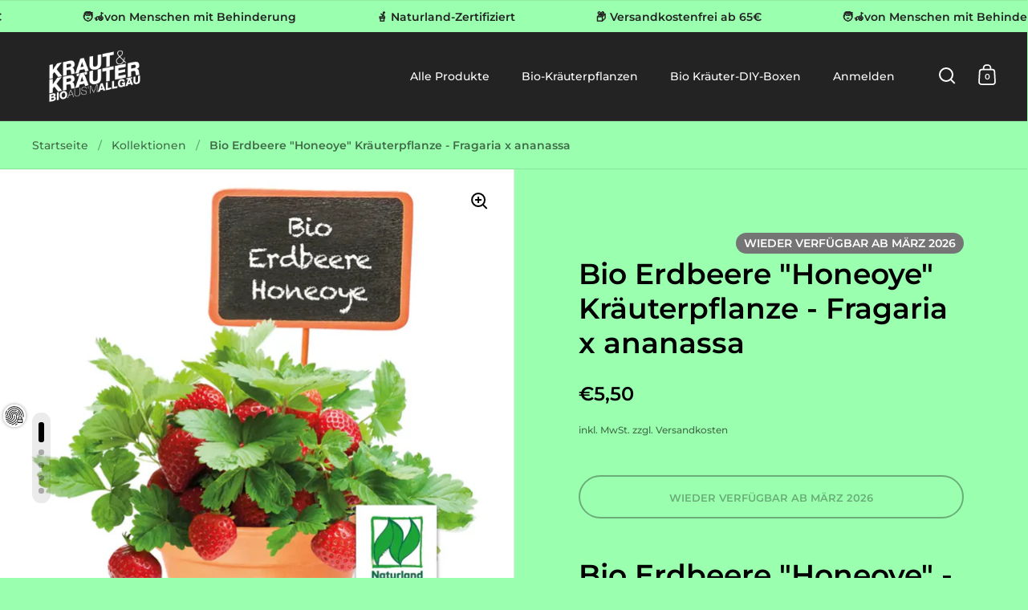

--- FILE ---
content_type: text/html; charset=utf-8
request_url: https://krautundkraeuter.de/products/bio-erdbeere-honeoye-fragaria-x-ananassa-kraeuterpflanze
body_size: 83142
content:
<!doctype html><html class="no-js" lang="de" dir="ltr">
<head>
  <meta charset="utf-8">
  <meta name="viewport" content="width=device-width, initial-scale=1.0, height=device-height, minimum-scale=1.0">
  <meta http-equiv="X-UA-Compatible" content="IE=edge"><link rel="shortcut icon" href="//krautundkraeuter.de/cdn/shop/files/favicon-32x32.png?crop=center&height=48&v=1613632751&width=48" type="image/png" /><title>Bio Erdbeere &quot;Honeoye&quot; Kräuterpflanze - Fragaria x ananassa 🪴 kaufen &ndash; Kraut &amp; Kräuter - Bio aus&#39;m Allgäu
</title><meta name="description" content="Bio Erdbeere &quot;Honeoye&quot; (Fragaria x ananassa) Kräuterpflanze mit Naturland-Zertifizierung 🪴 Groß gezogen im schönen Allgäu von wunderbaren Menschen mit Behinderung. Deine Bio Erdbeere &quot;Honeoye&quot; in bester Qualität &amp; schnell geliefert + Tipps &amp; Verwendung 🧑‍🌾 Kaufe jetzt nachhaltige, aromatische Küchen- und Heilkräuter.">

<meta property="og:site_name" content="Kraut &amp; Kräuter - Bio aus&#39;m Allgäu">
<meta property="og:url" content="https://krautundkraeuter.de/products/bio-erdbeere-honeoye-fragaria-x-ananassa-kraeuterpflanze">
<meta property="og:title" content="Bio Erdbeere &quot;Honeoye&quot; Kräuterpflanze - Fragaria x ananassa 🪴 kaufen">
<meta property="og:type" content="product">
<meta property="og:description" content="Bio Erdbeere &quot;Honeoye&quot; (Fragaria x ananassa) Kräuterpflanze mit Naturland-Zertifizierung 🪴 Groß gezogen im schönen Allgäu von wunderbaren Menschen mit Behinderung. Deine Bio Erdbeere &quot;Honeoye&quot; in bester Qualität &amp; schnell geliefert + Tipps &amp; Verwendung 🧑‍🌾 Kaufe jetzt nachhaltige, aromatische Küchen- und Heilkräuter."><meta property="og:image" content="http://krautundkraeuter.de/cdn/shop/files/erdbeeren-kraeutergarten.webp?v=1709389040">
  <meta property="og:image:secure_url" content="https://krautundkraeuter.de/cdn/shop/files/erdbeeren-kraeutergarten.webp?v=1709389040">
  <meta property="og:image:width" content="1000">
  <meta property="og:image:height" content="1000"><meta property="og:price:amount" content="5,50">
  <meta property="og:price:currency" content="EUR"><meta name="twitter:card" content="summary_large_image">
<meta name="twitter:title" content="Bio Erdbeere &quot;Honeoye&quot; Kräuterpflanze - Fragaria x ananassa 🪴 kaufen">
<meta name="twitter:description" content="Bio Erdbeere &quot;Honeoye&quot; (Fragaria x ananassa) Kräuterpflanze mit Naturland-Zertifizierung 🪴 Groß gezogen im schönen Allgäu von wunderbaren Menschen mit Behinderung. Deine Bio Erdbeere &quot;Honeoye&quot; in bester Qualität &amp; schnell geliefert + Tipps &amp; Verwendung 🧑‍🌾 Kaufe jetzt nachhaltige, aromatische Küchen- und Heilkräuter."><script type="application/ld+json">
  [
    {
      "@context": "https://schema.org",
      "@type": "WebSite",
      "name": "Kraut \u0026amp; Kräuter - Bio aus\u0026#39;m Allgäu",
      "url": "https:\/\/krautundkraeuter.de"
    },
    {
      "@context": "https://schema.org",
      "@type": "Organization",
      "name": "Kraut \u0026amp; Kräuter - Bio aus\u0026#39;m Allgäu",
      "url": "https:\/\/krautundkraeuter.de"
    }
  ]
</script>

<script type="application/ld+json">
{
  "@context": "http://schema.org",
  "@type": "BreadcrumbList",
  "itemListElement": [
    {
      "@type": "ListItem",
      "position": 1,
      "name": "Startseite",
      "item": "https://krautundkraeuter.de"
    },{
        "@type": "ListItem",
        "position": 2,
        "name": "Bio Erdbeere \"Honeoye\" Kräuterpflanze - Fragaria x ananassa",
        "item": "https://krautundkraeuter.de/products/bio-erdbeere-honeoye-fragaria-x-ananassa-kraeuterpflanze"
      }]
}
</script><script type="application/ld+json">
  {
    "@context": "http://schema.org",
    "@type": "Product",
    "name": "Bio Erdbeere \"Honeoye\" Kräuterpflanze - Fragaria x ananassa",
    "url": "https:\/\/krautundkraeuter.de\/products\/bio-erdbeere-honeoye-fragaria-x-ananassa-kraeuterpflanze",
    "offers": [{
          "@type" : "Offer","sku": "Fragaria Honeonye","availability" : "http://schema.org/OutOfStock",
          "price" : 5.5,
          "priceCurrency" : "EUR",
          "url" : "https:\/\/krautundkraeuter.de\/products\/bio-erdbeere-honeoye-fragaria-x-ananassa-kraeuterpflanze?variant=39287218176089"
        }
],
    "brand": {
      "@type": "Brand",
      "name": "Kraut \u0026 Kräuter - Bio aus'm Allgäu"
    },
    "description": "Bio Erdbeere \"Honeoye\" - Fragaria x ananassa - KräuterpflanzeEntdecke unsere leckereen Bio Erdbeeren \"Honeoye\" (Fragaria x ananassa) aus dem schönen Allgäu – großgezogen mit viel Liebe und Fürsorge. Unsere Erdbeerpflanzen sind nicht nur Naturland zertifiziert, sondern werden auch von Menschen mit Behinderung gepflegt, was jedem Kauf eine besondere soziale Note verleiht.\n\nUnsere Erdbeeren erfüllen die strengen Kriterien des Naturland-Verbands, was bedeutet, dass sie unter umweltschonenden Bedingungen und ohne synthetische Pestizide oder Düngemittel angebaut werden. So garantieren wir Dir ein reines und natürliches Produkt das Deinen Garten bereichern wird. \n\nUnsere Erdbeere \"Honeoye\" ist bekannt für ihre süß-säuerliche Aromabalance, die sie zu einer der beliebtesten Erdbeersorten macht. Ihr Geschmack ist intensiv und reich, ideal für Frischverzehr, Marmeladen oder Desserts. Als eine der ersten Sorten, die in der Saison reifen, kannst Du Dich schon früh im Jahr auf frische Erdbeeren freuen.\n\nDiese Erdbeersorte ist ebenfalls bekannt für ihre Widerstandsfähigkeit gegenüber vielen Krankheiten und Schädlingen, was sie zu einer langlebigen und ertragreichen Wahl für Deinen Garten macht.\n\nUnsere \"Honeoye\" Erdbeeren stammen aus dem malerischen Allgäu, wo sie in einem integrativen Arbeitsumfeld von Menschen mit Behinderung mit größter Sorgfalt und Achtsamkeit angebaut werden. Dies fördert nicht nur die lokale Wirtschaft, sondern unterstützt auch die soziale Integration und bietet den Arbeitern ein erfüllendes Berufsumfeld.\n\nDie Vielseitigkeit der \"Honeoye\" Erdbeere macht sie zu einem Favoriten für Küchenfeen und Hobbygärtner gleichermaßen. Ob frisch vom Strauch, in sommerlichen Salaten, als erfrischender Smoothie, in selbstgemachter Marmelade oder als exquisites Dessert – diese Erdbeere verleiht jedem Gericht eine besondere Note. Hole Dir ein Stück Naturland Qualität nach Hause und unterstütze mit jedem Kauf unsere Integrative Arbeit im Allgäu. Schmecke den Unterschied, fühle die Verbundenheit zur Natur und sei Teil einer Bewegung, die Gutes tut!Bio Erdbeere \"Honeoye\" Details\u2028\u2028Blütenfarbe: weiß\u2028Blütezeit: April-Juni\u2028Winterhart: Ja\u2028Mehrjährig: Ja\u2028Bienenweide: Ja\u2028Essbare Blüten: Nein\u2028Wissenschaftlicher Name: Fragaria x ananassa\u2028Gattung: Fragaria\u2028Deutscher Name: Erdbeeren\u2028Art: Fragaria\u2028Familie: \u2028Sorte: Honeoye",
    "category": "Kräuter","sku": "Fragaria Honeonye",
    "image": {
      "@type": "ImageObject",
      "url": "https:\/\/krautundkraeuter.de\/cdn\/shop\/files\/erdbeeren-kraeutergarten.webp?v=1709389040",
      "image": "https:\/\/krautundkraeuter.de\/cdn\/shop\/files\/erdbeeren-kraeutergarten.webp?v=1709389040",
      "name": "Bio Erdbeere \"Honeoye\" Kräuterpflanze - Fragaria x ananassa",
      "width": "1000",
      "height": "1000"
    }
  }
  </script><link rel="canonical" href="https://krautundkraeuter.de/products/bio-erdbeere-honeoye-fragaria-x-ananassa-kraeuterpflanze">
  <link rel="preconnect" href="https://cdn.shopify.com"><link rel="preconnect" href="https://fonts.shopifycdn.com" crossorigin><link href="//krautundkraeuter.de/cdn/shop/t/4/assets/theme.css?v=52908728650923014731703961207" as="style" rel="preload"><link href="//krautundkraeuter.de/cdn/shop/t/4/assets/section-header.css?v=107821480788610317671703961207" as="style" rel="preload"><link href="//krautundkraeuter.de/cdn/shop/t/4/assets/component-slider.css?v=8095672625576475451703961206" as="style" rel="preload"><link href="//krautundkraeuter.de/cdn/shop/t/4/assets/component-product-item.css?v=67732829052295125411703961206" as="style" rel="preload"><link href="//krautundkraeuter.de/cdn/shop/t/4/assets/section-main-product.css?v=158098441117520251821725249239" as="style" rel="preload"><link rel="preload" as="image" href="//krautundkraeuter.de/cdn/shop/files/erdbeeren-kraeutergarten.webp?v=1709389040&width=480" imagesrcset="//krautundkraeuter.de/cdn/shop/files/erdbeeren-kraeutergarten.webp?v=1709389040&width=240 240w,//krautundkraeuter.de/cdn/shop/files/erdbeeren-kraeutergarten.webp?v=1709389040&width=360 360w,//krautundkraeuter.de/cdn/shop/files/erdbeeren-kraeutergarten.webp?v=1709389040&width=420 420w,//krautundkraeuter.de/cdn/shop/files/erdbeeren-kraeutergarten.webp?v=1709389040&width=480 480w,//krautundkraeuter.de/cdn/shop/files/erdbeeren-kraeutergarten.webp?v=1709389040&width=640 640w,//krautundkraeuter.de/cdn/shop/files/erdbeeren-kraeutergarten.webp?v=1709389040&width=840 840w" imagesizes="(max-width: 1024px) and (orientation: portrait) 100vw, (max-width: 768px) 100vw, 50vw"><link rel="preload" href="//krautundkraeuter.de/cdn/fonts/montserrat/montserrat_n6.1326b3e84230700ef15b3a29fb520639977513e0.woff2" as="font" type="font/woff2" crossorigin><link rel="preload" href="//krautundkraeuter.de/cdn/fonts/montserrat/montserrat_n5.07ef3781d9c78c8b93c98419da7ad4fbeebb6635.woff2" as="font" type="font/woff2" crossorigin><style>



@font-face {
  font-family: Montserrat;
  font-weight: 600;
  font-style: normal;
  font-display: swap;
  src: url("//krautundkraeuter.de/cdn/fonts/montserrat/montserrat_n6.1326b3e84230700ef15b3a29fb520639977513e0.woff2") format("woff2"),
       url("//krautundkraeuter.de/cdn/fonts/montserrat/montserrat_n6.652f051080eb14192330daceed8cd53dfdc5ead9.woff") format("woff");
}
@font-face {
  font-family: Montserrat;
  font-weight: 500;
  font-style: normal;
  font-display: swap;
  src: url("//krautundkraeuter.de/cdn/fonts/montserrat/montserrat_n5.07ef3781d9c78c8b93c98419da7ad4fbeebb6635.woff2") format("woff2"),
       url("//krautundkraeuter.de/cdn/fonts/montserrat/montserrat_n5.adf9b4bd8b0e4f55a0b203cdd84512667e0d5e4d.woff") format("woff");
}
@font-face {
  font-family: Montserrat;
  font-weight: 600;
  font-style: normal;
  font-display: swap;
  src: url("//krautundkraeuter.de/cdn/fonts/montserrat/montserrat_n6.1326b3e84230700ef15b3a29fb520639977513e0.woff2") format("woff2"),
       url("//krautundkraeuter.de/cdn/fonts/montserrat/montserrat_n6.652f051080eb14192330daceed8cd53dfdc5ead9.woff") format("woff");
}
@font-face {
  font-family: Montserrat;
  font-weight: 500;
  font-style: italic;
  font-display: swap;
  src: url("//krautundkraeuter.de/cdn/fonts/montserrat/montserrat_i5.d3a783eb0cc26f2fda1e99d1dfec3ebaea1dc164.woff2") format("woff2"),
       url("//krautundkraeuter.de/cdn/fonts/montserrat/montserrat_i5.76d414ea3d56bb79ef992a9c62dce2e9063bc062.woff") format("woff");
}
</style>
<style>

  :root {

    /* Main color scheme */

    --main-text: #000000;
    --main-text-hover: rgba(0, 0, 0, 0.82);
    --main-text-foreground: #fff;
    
    --main-background: #9affae;
    --main-background-secondary: rgba(0, 0, 0, 0.18);
    --main-background-third: rgba(0, 0, 0, 0.03);
    --main-borders: rgba(0, 0, 0, 0.08);
    --grid-borders: rgba(0, 0, 0, 0.1);

    /* Header & sidebars color scheme */
    
    --header-text: #ffffff;
    --header-text-foreground: #000;
    
    --header-background: #232323;
    --header-background-secondary: rgba(255, 255, 255, 0.18);
    --header-borders: rgba(255, 255, 255, 0.08);
    --header-grid-borders: rgba(255, 255, 255, 0.1);--cart-image-border: 1px solid #f1f1f1;/* Footer color scheme */

    --footer-text: ;
    --footer-text-foreground: #fff;
    
    --footer-background: ;
    --footer-background-secondary: ;
    --footer-borders: ;

    --grid-image-padding: 0%;
    --grid-image-background: rgba(0,0,0,0);

    /* Buttons radius */

    --buttons-radius: 30px;

    /* Font variables */

    --font-stack-headings: Montserrat, sans-serif;
    --font-weight-headings: 600;
    --font-style-headings: normal;

    --font-stack-body: Montserrat, sans-serif;
    --font-weight-body: 500;--font-weight-body-bold: 600;--font-style-body: normal;

    --base-headings-size: 60;
    --base-headings-line: 1.2;
    --base-body-size: 16;
    --base-body-line: 1.6;

  }

  select, .regular-select-cover, .facets__disclosure:after {
    background-image: url("data:image/svg+xml,%0A%3Csvg width='14' height='9' viewBox='0 0 14 9' fill='none' xmlns='http://www.w3.org/2000/svg'%3E%3Cpath d='M8.42815 7.47604L7.01394 8.89025L0.528658 2.40497L1.94287 0.990753L8.42815 7.47604Z' fill='rgb(0, 0, 0)'/%3E%3Cpath d='M6.98591 8.89025L5.5717 7.47604L12.057 0.990755L13.4712 2.40497L6.98591 8.89025Z' fill='rgb(0, 0, 0)'/%3E%3C/svg%3E%0A");
  }sidebar-drawer {
      --main-background: #ffffff;
    }</style><link href="//krautundkraeuter.de/cdn/shop/t/4/assets/theme.css?v=52908728650923014731703961207" rel="stylesheet" type="text/css" media="all" />
  <script>window.performance && window.performance.mark && window.performance.mark('shopify.content_for_header.start');</script><meta name="google-site-verification" content="0ObBSjBf6MNmfVVthtFWhUgYwltHU0cl0r_RVZ_zpyw">
<meta id="shopify-digital-wallet" name="shopify-digital-wallet" content="/2061926455/digital_wallets/dialog">
<meta name="shopify-checkout-api-token" content="feacf9a2a95a6d651cc7a1767e902f63">
<meta id="in-context-paypal-metadata" data-shop-id="2061926455" data-venmo-supported="false" data-environment="production" data-locale="de_DE" data-paypal-v4="true" data-currency="EUR">
<link rel="alternate" type="application/json+oembed" href="https://krautundkraeuter.de/products/bio-erdbeere-honeoye-fragaria-x-ananassa-kraeuterpflanze.oembed">
<script async="async" src="/checkouts/internal/preloads.js?locale=de-DE"></script>
<link rel="preconnect" href="https://shop.app" crossorigin="anonymous">
<script async="async" src="https://shop.app/checkouts/internal/preloads.js?locale=de-DE&shop_id=2061926455" crossorigin="anonymous"></script>
<script id="apple-pay-shop-capabilities" type="application/json">{"shopId":2061926455,"countryCode":"DE","currencyCode":"EUR","merchantCapabilities":["supports3DS"],"merchantId":"gid:\/\/shopify\/Shop\/2061926455","merchantName":"Kraut \u0026 Kräuter - Bio aus'm Allgäu","requiredBillingContactFields":["postalAddress","email"],"requiredShippingContactFields":["postalAddress","email"],"shippingType":"shipping","supportedNetworks":["visa","maestro","masterCard","amex"],"total":{"type":"pending","label":"Kraut \u0026 Kräuter - Bio aus'm Allgäu","amount":"1.00"},"shopifyPaymentsEnabled":true,"supportsSubscriptions":true}</script>
<script id="shopify-features" type="application/json">{"accessToken":"feacf9a2a95a6d651cc7a1767e902f63","betas":["rich-media-storefront-analytics"],"domain":"krautundkraeuter.de","predictiveSearch":true,"shopId":2061926455,"locale":"de"}</script>
<script>var Shopify = Shopify || {};
Shopify.shop = "teststore-herbs.myshopify.com";
Shopify.locale = "de";
Shopify.currency = {"active":"EUR","rate":"1.0"};
Shopify.country = "DE";
Shopify.theme = {"name":"Split (2024)","id":146247549195,"schema_name":"Split","schema_version":"4.2.1","theme_store_id":842,"role":"main"};
Shopify.theme.handle = "null";
Shopify.theme.style = {"id":null,"handle":null};
Shopify.cdnHost = "krautundkraeuter.de/cdn";
Shopify.routes = Shopify.routes || {};
Shopify.routes.root = "/";</script>
<script type="module">!function(o){(o.Shopify=o.Shopify||{}).modules=!0}(window);</script>
<script>!function(o){function n(){var o=[];function n(){o.push(Array.prototype.slice.apply(arguments))}return n.q=o,n}var t=o.Shopify=o.Shopify||{};t.loadFeatures=n(),t.autoloadFeatures=n()}(window);</script>
<script>
  window.ShopifyPay = window.ShopifyPay || {};
  window.ShopifyPay.apiHost = "shop.app\/pay";
  window.ShopifyPay.redirectState = null;
</script>
<script id="shop-js-analytics" type="application/json">{"pageType":"product"}</script>
<script defer="defer" async type="module" src="//krautundkraeuter.de/cdn/shopifycloud/shop-js/modules/v2/client.init-shop-cart-sync_HUjMWWU5.de.esm.js"></script>
<script defer="defer" async type="module" src="//krautundkraeuter.de/cdn/shopifycloud/shop-js/modules/v2/chunk.common_QpfDqRK1.esm.js"></script>
<script type="module">
  await import("//krautundkraeuter.de/cdn/shopifycloud/shop-js/modules/v2/client.init-shop-cart-sync_HUjMWWU5.de.esm.js");
await import("//krautundkraeuter.de/cdn/shopifycloud/shop-js/modules/v2/chunk.common_QpfDqRK1.esm.js");

  window.Shopify.SignInWithShop?.initShopCartSync?.({"fedCMEnabled":true,"windoidEnabled":true});

</script>
<script>
  window.Shopify = window.Shopify || {};
  if (!window.Shopify.featureAssets) window.Shopify.featureAssets = {};
  window.Shopify.featureAssets['shop-js'] = {"shop-cart-sync":["modules/v2/client.shop-cart-sync_ByUgVWtJ.de.esm.js","modules/v2/chunk.common_QpfDqRK1.esm.js"],"init-fed-cm":["modules/v2/client.init-fed-cm_CVqhkk-1.de.esm.js","modules/v2/chunk.common_QpfDqRK1.esm.js"],"shop-button":["modules/v2/client.shop-button_B0pFlqys.de.esm.js","modules/v2/chunk.common_QpfDqRK1.esm.js"],"shop-cash-offers":["modules/v2/client.shop-cash-offers_CaaeZ5wd.de.esm.js","modules/v2/chunk.common_QpfDqRK1.esm.js","modules/v2/chunk.modal_CS8dP9kO.esm.js"],"init-windoid":["modules/v2/client.init-windoid_B-gyVqfY.de.esm.js","modules/v2/chunk.common_QpfDqRK1.esm.js"],"shop-toast-manager":["modules/v2/client.shop-toast-manager_DgTeluS3.de.esm.js","modules/v2/chunk.common_QpfDqRK1.esm.js"],"init-shop-email-lookup-coordinator":["modules/v2/client.init-shop-email-lookup-coordinator_C5I212n4.de.esm.js","modules/v2/chunk.common_QpfDqRK1.esm.js"],"init-shop-cart-sync":["modules/v2/client.init-shop-cart-sync_HUjMWWU5.de.esm.js","modules/v2/chunk.common_QpfDqRK1.esm.js"],"avatar":["modules/v2/client.avatar_BTnouDA3.de.esm.js"],"pay-button":["modules/v2/client.pay-button_CJaF-UDc.de.esm.js","modules/v2/chunk.common_QpfDqRK1.esm.js"],"init-customer-accounts":["modules/v2/client.init-customer-accounts_BI_wUvuR.de.esm.js","modules/v2/client.shop-login-button_DTPR4l75.de.esm.js","modules/v2/chunk.common_QpfDqRK1.esm.js","modules/v2/chunk.modal_CS8dP9kO.esm.js"],"init-shop-for-new-customer-accounts":["modules/v2/client.init-shop-for-new-customer-accounts_C4qR5Wl-.de.esm.js","modules/v2/client.shop-login-button_DTPR4l75.de.esm.js","modules/v2/chunk.common_QpfDqRK1.esm.js","modules/v2/chunk.modal_CS8dP9kO.esm.js"],"shop-login-button":["modules/v2/client.shop-login-button_DTPR4l75.de.esm.js","modules/v2/chunk.common_QpfDqRK1.esm.js","modules/v2/chunk.modal_CS8dP9kO.esm.js"],"init-customer-accounts-sign-up":["modules/v2/client.init-customer-accounts-sign-up_SG5gYFpP.de.esm.js","modules/v2/client.shop-login-button_DTPR4l75.de.esm.js","modules/v2/chunk.common_QpfDqRK1.esm.js","modules/v2/chunk.modal_CS8dP9kO.esm.js"],"shop-follow-button":["modules/v2/client.shop-follow-button_CmMsyvrH.de.esm.js","modules/v2/chunk.common_QpfDqRK1.esm.js","modules/v2/chunk.modal_CS8dP9kO.esm.js"],"checkout-modal":["modules/v2/client.checkout-modal_tfCxQqrq.de.esm.js","modules/v2/chunk.common_QpfDqRK1.esm.js","modules/v2/chunk.modal_CS8dP9kO.esm.js"],"lead-capture":["modules/v2/client.lead-capture_Ccz5Zm6k.de.esm.js","modules/v2/chunk.common_QpfDqRK1.esm.js","modules/v2/chunk.modal_CS8dP9kO.esm.js"],"shop-login":["modules/v2/client.shop-login_BfivnucW.de.esm.js","modules/v2/chunk.common_QpfDqRK1.esm.js","modules/v2/chunk.modal_CS8dP9kO.esm.js"],"payment-terms":["modules/v2/client.payment-terms_D2Mn0eFV.de.esm.js","modules/v2/chunk.common_QpfDqRK1.esm.js","modules/v2/chunk.modal_CS8dP9kO.esm.js"]};
</script>
<script id="__st">var __st={"a":2061926455,"offset":3600,"reqid":"167c7578-85ba-48cc-a39f-eb02cb5fa031-1768748010","pageurl":"krautundkraeuter.de\/products\/bio-erdbeere-honeoye-fragaria-x-ananassa-kraeuterpflanze","u":"069ffb0949c0","p":"product","rtyp":"product","rid":6551826956377};</script>
<script>window.ShopifyPaypalV4VisibilityTracking = true;</script>
<script id="form-persister">!function(){'use strict';const t='contact',e='new_comment',n=[[t,t],['blogs',e],['comments',e],[t,'customer']],o='password',r='form_key',c=['recaptcha-v3-token','g-recaptcha-response','h-captcha-response',o],s=()=>{try{return window.sessionStorage}catch{return}},i='__shopify_v',u=t=>t.elements[r],a=function(){const t=[...n].map((([t,e])=>`form[action*='/${t}']:not([data-nocaptcha='true']) input[name='form_type'][value='${e}']`)).join(',');var e;return e=t,()=>e?[...document.querySelectorAll(e)].map((t=>t.form)):[]}();function m(t){const e=u(t);a().includes(t)&&(!e||!e.value)&&function(t){try{if(!s())return;!function(t){const e=s();if(!e)return;const n=u(t);if(!n)return;const o=n.value;o&&e.removeItem(o)}(t);const e=Array.from(Array(32),(()=>Math.random().toString(36)[2])).join('');!function(t,e){u(t)||t.append(Object.assign(document.createElement('input'),{type:'hidden',name:r})),t.elements[r].value=e}(t,e),function(t,e){const n=s();if(!n)return;const r=[...t.querySelectorAll(`input[type='${o}']`)].map((({name:t})=>t)),u=[...c,...r],a={};for(const[o,c]of new FormData(t).entries())u.includes(o)||(a[o]=c);n.setItem(e,JSON.stringify({[i]:1,action:t.action,data:a}))}(t,e)}catch(e){console.error('failed to persist form',e)}}(t)}const f=t=>{if('true'===t.dataset.persistBound)return;const e=function(t,e){const n=function(t){return'function'==typeof t.submit?t.submit:HTMLFormElement.prototype.submit}(t).bind(t);return function(){let t;return()=>{t||(t=!0,(()=>{try{e(),n()}catch(t){(t=>{console.error('form submit failed',t)})(t)}})(),setTimeout((()=>t=!1),250))}}()}(t,(()=>{m(t)}));!function(t,e){if('function'==typeof t.submit&&'function'==typeof e)try{t.submit=e}catch{}}(t,e),t.addEventListener('submit',(t=>{t.preventDefault(),e()})),t.dataset.persistBound='true'};!function(){function t(t){const e=(t=>{const e=t.target;return e instanceof HTMLFormElement?e:e&&e.form})(t);e&&m(e)}document.addEventListener('submit',t),document.addEventListener('DOMContentLoaded',(()=>{const e=a();for(const t of e)f(t);var n;n=document.body,new window.MutationObserver((t=>{for(const e of t)if('childList'===e.type&&e.addedNodes.length)for(const t of e.addedNodes)1===t.nodeType&&'FORM'===t.tagName&&a().includes(t)&&f(t)})).observe(n,{childList:!0,subtree:!0,attributes:!1}),document.removeEventListener('submit',t)}))}()}();</script>
<script integrity="sha256-4kQ18oKyAcykRKYeNunJcIwy7WH5gtpwJnB7kiuLZ1E=" data-source-attribution="shopify.loadfeatures" defer="defer" src="//krautundkraeuter.de/cdn/shopifycloud/storefront/assets/storefront/load_feature-a0a9edcb.js" crossorigin="anonymous"></script>
<script crossorigin="anonymous" defer="defer" src="//krautundkraeuter.de/cdn/shopifycloud/storefront/assets/shopify_pay/storefront-65b4c6d7.js?v=20250812"></script>
<script data-source-attribution="shopify.dynamic_checkout.dynamic.init">var Shopify=Shopify||{};Shopify.PaymentButton=Shopify.PaymentButton||{isStorefrontPortableWallets:!0,init:function(){window.Shopify.PaymentButton.init=function(){};var t=document.createElement("script");t.src="https://krautundkraeuter.de/cdn/shopifycloud/portable-wallets/latest/portable-wallets.de.js",t.type="module",document.head.appendChild(t)}};
</script>
<script data-source-attribution="shopify.dynamic_checkout.buyer_consent">
  function portableWalletsHideBuyerConsent(e){var t=document.getElementById("shopify-buyer-consent"),n=document.getElementById("shopify-subscription-policy-button");t&&n&&(t.classList.add("hidden"),t.setAttribute("aria-hidden","true"),n.removeEventListener("click",e))}function portableWalletsShowBuyerConsent(e){var t=document.getElementById("shopify-buyer-consent"),n=document.getElementById("shopify-subscription-policy-button");t&&n&&(t.classList.remove("hidden"),t.removeAttribute("aria-hidden"),n.addEventListener("click",e))}window.Shopify?.PaymentButton&&(window.Shopify.PaymentButton.hideBuyerConsent=portableWalletsHideBuyerConsent,window.Shopify.PaymentButton.showBuyerConsent=portableWalletsShowBuyerConsent);
</script>
<script>
  function portableWalletsCleanup(e){e&&e.src&&console.error("Failed to load portable wallets script "+e.src);var t=document.querySelectorAll("shopify-accelerated-checkout .shopify-payment-button__skeleton, shopify-accelerated-checkout-cart .wallet-cart-button__skeleton"),e=document.getElementById("shopify-buyer-consent");for(let e=0;e<t.length;e++)t[e].remove();e&&e.remove()}function portableWalletsNotLoadedAsModule(e){e instanceof ErrorEvent&&"string"==typeof e.message&&e.message.includes("import.meta")&&"string"==typeof e.filename&&e.filename.includes("portable-wallets")&&(window.removeEventListener("error",portableWalletsNotLoadedAsModule),window.Shopify.PaymentButton.failedToLoad=e,"loading"===document.readyState?document.addEventListener("DOMContentLoaded",window.Shopify.PaymentButton.init):window.Shopify.PaymentButton.init())}window.addEventListener("error",portableWalletsNotLoadedAsModule);
</script>

<script type="module" src="https://krautundkraeuter.de/cdn/shopifycloud/portable-wallets/latest/portable-wallets.de.js" onError="portableWalletsCleanup(this)" crossorigin="anonymous"></script>
<script nomodule>
  document.addEventListener("DOMContentLoaded", portableWalletsCleanup);
</script>

<link id="shopify-accelerated-checkout-styles" rel="stylesheet" media="screen" href="https://krautundkraeuter.de/cdn/shopifycloud/portable-wallets/latest/accelerated-checkout-backwards-compat.css" crossorigin="anonymous">
<style id="shopify-accelerated-checkout-cart">
        #shopify-buyer-consent {
  margin-top: 1em;
  display: inline-block;
  width: 100%;
}

#shopify-buyer-consent.hidden {
  display: none;
}

#shopify-subscription-policy-button {
  background: none;
  border: none;
  padding: 0;
  text-decoration: underline;
  font-size: inherit;
  cursor: pointer;
}

#shopify-subscription-policy-button::before {
  box-shadow: none;
}

      </style>

<script>window.performance && window.performance.mark && window.performance.mark('shopify.content_for_header.end');</script>
  <script>
    const rbi = [];
    const ribSetSize = (img) => {
      if ( img.offsetWidth / parseInt(img.dataset.ratio) < img.offsetHeight ) {
        img.setAttribute('sizes', `${Math.ceil(img.offsetHeight * parseInt(img.dataset.ratio))}px`);
      } else {
        img.setAttribute('sizes', `${Math.ceil(img.offsetWidth)}px`);
      }
    }
    function debounce(fn, wait) {
      let t;
      return (...args) => {
        clearTimeout(t);
        t = setTimeout(() => fn.apply(this, args), wait);
      };
    }
    window.KEYCODES = {
      TAB: 9,
      ESC: 27,
      DOWN: 40,
      RIGHT: 39,
      UP: 38,
      LEFT: 37,
      RETURN: 13
    };
    window.addEventListener('resize', debounce(()=>{
      for ( let img of rbi ) {
        ribSetSize(img);
      }
    }, 250));
  </script>
  <script>
    const ProductHeaderHelper = productSelector => {
      const originalHeader = document.querySelector(`${productSelector} .product-header`);
      let duplicateHeader = document.createElement('div');
      duplicateHeader.classList = 'product-header product-header--mobile';
      duplicateHeader.innerHTML = document.querySelector(`${productSelector} product-header`).innerHTML;
      duplicateHeader.querySelector('.price-reviews').id = "";
      document.querySelector(`${productSelector}`).prepend(duplicateHeader);
      const headerObserver = new MutationObserver(mutations=>{
        for ( const mutation of mutations ) {
          duplicateHeader.innerHTML = originalHeader.innerHTML;
        }
      });
      headerObserver.observe(originalHeader,{ attributes: false, childList: true, subtree: true })
    }
  </script><noscript>
    <link rel="stylesheet" href="//krautundkraeuter.de/cdn/shop/t/4/assets/theme-noscript.css?v=78259120545182003951703961207">
  </noscript>
  <script src="//krautundkraeuter.de/cdn/shop/t/4/assets/component-video-background.js?v=144337521800850417181703961206" defer></script>
<!-- BEGIN app block: shopify://apps/complianz-gdpr-cookie-consent/blocks/bc-block/e49729f0-d37d-4e24-ac65-e0e2f472ac27 -->

    
    
    

    
    
        <script>
            var sDomain = location.host;
            (function(){
                window.thirdPartyScriptDefinition = [
                    
                ]
            })();(()=>{
                var sDomain=location.host;
                const __useGoogleConsentMode =true;
                const __whiteListForConsentMode =["googletagmanager"];
                const __dataLayerName ="dataLayer";
                (()=>{var i={z:"thirdPartyScriptDefinition",o:"Shopify",c:"analytics",d:"publish",i:"src",l:"provider",p:"type_0",y:"type_1",f:"type_2",n:"true",a:"length",r:"detail",A:"Proxy",j:"setInterval",F:"clearInterval",g:"find",X:"filter",G:"forEach",H:"splice",Z:"hasOwnProperty",M:"addEventListener",u:"includes",h:"push",_:"cookie",P:"set",O:"get",s:"gtag",D:"ad_storage",I:"ad_user_data",T:"ad_personalization",b:"analytics_storage",x:"functionality_storage",C:"personalization_storage",L:"security_storage",R:"wait_for_update",k:"consent",U:"default",q:"ads_data_redaction",B:"google_consent_mode",J:"dataLayer",e:"granted",t:"denied",Q:"update",V:"GDPR_LC:userConsentSetting",W:1500,m:null},o={[i.D]:i.t,[i.I]:i.t,[i.T]:i.t,[i.b]:i.t,[i.x]:i.t,[i.C]:i.t,[i.L]:i.t,[i.R]:i.W};((a,l,t,f,p=[],c=t.J)=>{let y=function(r,e){return!!r[t.g](n=>!!n&&!!e&&n[t.i]&&e[t.i]&&n[t.i]===e[t.i]&&n[t._]===e[t._])},g=r=>f?!!p[t.g](e=>{if(typeof r[t.i]=="string")return r[t.i][t.u](e);if(typeof r[t.l]=="string")return r[t.l][t.u](e)}):!1,u=function(r){let e=[];for(let s=0;s<r[t.a];s++)r[s]||e[t.h](s);let n=r[t.a]-e[t.a];return e[t.G](s=>r[t.H](s,1)),n},d=[],h={[t.P]:(r,e,n,s)=>{let _=u(r);return e===t.a?r[t.a]=_:n!=null&&(y(r,n)||g(n)||(d[e]=n)),!0},[t.O]:(r,e)=>r[e]};if(a[t.z]=new a[t.A](d,h),f){a[c]=a[c]||[],a[t.s]=function(...n){a[c][t.h](n)},a[t.s](t.k,t.U,{...o}),a[t.s](t.P,t.q,!0);let r=a[t.j](()=>{!!a[t.o]&&!!a[t.o][t.c]&&!!a[t.o][t.c][t.d]&&(a[t.F](r),a[t.o][t.c][t.d](t.B,{...o}))},5),e=n=>{Date.now()-t.m<50||(t.m=Date.now(),o[t.D]=n[t.r][t.f][t.n]?t.e:t.t,o[t.I]=n[t.r][t.f][t.n]?t.e:t.t,o[t.T]=n[t.r][t.f][t.n]?t.e:t.t,o[t.b]=n[t.r][t.y][t.n]?t.e:t.t,o[t.x]=n[t.r][t.p][t.n]?t.e:t.t,o[t.C]=n[t.r][t.y][t.n]?t.e:t.t,o[t.L]=n[t.r][t.p][t.n]?t.e:t.t,a[t.s](t.k,t.Q,{...o}))};l[t.M](t.V,e)}})(window,document,i,__useGoogleConsentMode,__whiteListForConsentMode,__dataLayerName);})();
                const definitions = [];
                definitions.length > 0 && window.thirdPartyScriptDefinition.push(...definitions);
                window.BC_JSON_ObjectBypass={"__cfduid":{"description":"Das _cfduid-Cookie hilft Cloudflare, bösartige Besucher auf den Websites unserer Kunden zu erkennen und das Blockieren legitimer Benutzer zu minimieren.","path":"\/","domain":"","provider":"Cloudflare","type":"type_0","expires":"2592000","recommendation":"0","editable":"false","deletable":"false","set":"0","name":"__cfduid"},"_ab":{"description":"Wird in Verbindung mit dem Zugriff auf das Admin-Panel verwendet.","path":"\/","domain":"","provider":"Shopify","deletable":"false","expires":"86400","type":"type_0","recommendation":"0","editable":"false","set":"0","name":"_ab"},"_bc_c_set":{"description":"Wird in Verbindung mit dem GDPR legal Cookie verwendet.","path":"\/","domain":"","provider":"GDPR Legal Cookie","type":"type_0","expires":"5184000","recommendation":"0","editable":"false","deletable":"false","set":"0","optIn":true,"live":"1","ShopifyMinConsent":false,"name":"_bc_c_set","storefrontLanguage":"deutsch","backendLanguage":"deutsch","autoUpdate":true},"_landing_page":{"description":"Verfolgt die Landingpages.","path":"\/","domain":"","provider":"Shopify","expires":"1209600","recommendation":"1","set":"1","editable":"true","deletable":"false","type":"type_1","name":"_landing_page"},"_orig_referrer":{"description":"Wird in Verbindung mit dem Warenkorb verwendet.","path":"\/","domain":"","provider":"Shopify","expires":"1209600","recommendation":"1","set":"1","editable":"true","deletable":"false","type":"type_1","name":"_orig_referrer"},"_secure_session_id":{"description":"Wird in Verbindung mit der Navigation durch ein Schaufenster verwendet.","path":"\/","domain":"","provider":"Shopify","deletable":"false","expires":"2592000","type":"type_0","recommendation":"0","editable":"false","set":"0","name":"_secure_session_id"},"_shopify_country":{"description":"Wird in Verbindung mit dem Zahlung-Checkout verwendet.","path":"\/","domain":"","provider":"Shopify","deletable":"false","expires":"31536000","type":"type_0","recommendation":"0","editable":"false","set":"0","name":"_shopify_country"},"_shopify_d":{"description":"Shopify-Analytik.","path":"\/","domain":"","provider":"Shopify","deletable":"false","expires":"1209600","type":"type_1","recommendation":"1","editable":"true","set":"1","name":"_shopify_d"},"_shopify_evids":{"description":"Shopify-Analytik.","path":"\/","domain":"","provider":"Shopify","deletable":"false","expires":"0","type":"type_1","recommendation":"1","editable":"true","set":"1","name":"_shopify_evids"},"_shopify_fs":{"description":"Shopify-Analytik.","path":"\/","domain":"","provider":"Shopify","deletable":"false","expires":"1209600","type":"type_1","recommendation":"1","editable":"true","set":"1","name":"_shopify_fs"},"_shopify_ga":{"description":"Shopify und Google Analytics.","path":"\/","domain":"","provider":"Shopify","deletable":"false","expires":"0","type":"type_1","recommendation":"1","editable":"true","set":"1","name":"_shopify_ga"},"_shopify_m":{"description":"Wird zur Verwaltung der Datenschutzeinstellungen der Kunden verwendet.","path":"\/","domain":"","provider":"Shopify","deletable":"false","expires":"31536000","type":"type_0","recommendation":"0","editable":"false","set":"0","name":"_shopify_m"},"_shopify_s":{"description":"Shopify-Analytik.","path":"\/","domain":"","provider":"Shopify","deletable":"false","expires":"1800","type":"type_1","recommendation":"1","editable":"true","set":"1","name":"_shopify_s"},"_shopify_sa_p":{"description":"Shopify-Analytik im Zusammenhang mit Marketing und Empfehlungen.","path":"\/","domain":"","provider":"Shopify","deletable":"false","expires":"1800","type":"type_1","recommendation":"1","editable":"true","set":"1","name":"_shopify_sa_p"},"_shopify_sa_t":{"description":"Shopify-Analytik im Zusammenhang mit Marketing und Empfehlungen.","path":"\/","domain":"","provider":"Shopify","deletable":"false","expires":"1800","type":"type_1","recommendation":"1","editable":"true","set":"1","name":"_shopify_sa_t"},"_shopify_tm":{"description":"Wird zur Verwaltung der Datenschutzeinstellungen der Kunden verwendet.","path":"\/","domain":"","provider":"Shopify","deletable":"false","expires":"31536000","type":"type_0","recommendation":"0","editable":"false","set":"0","name":"_shopify_tm"},"_shopify_tw":{"description":"Wird zur Verwaltung der Datenschutzeinstellungen der Kunden verwendet.","path":"\/","domain":"","provider":"Shopify","deletable":"false","expires":"31536000","type":"type_0","recommendation":"0","editable":"false","set":"0","name":"_shopify_tw"},"_shopify_y":{"description":"Shopify-Analytik.","path":"\/","domain":"","provider":"Shopify","deletable":"false","expires":"31536000","type":"type_1","recommendation":"1","editable":"true","set":"1","name":"_shopify_y"},"_storefront_u":{"description":"Wird zur Verwaltung der Datenschutzeinstellungen der Kunden verwendet.","path":"\/","domain":"","provider":"Shopify","deletable":"false","expires":"31536000","type":"type_0","recommendation":"0","editable":"false","set":"0","name":"_storefront_u"},"_tracking_consent":{"description":"Für das Shopify-Benutzerzustimmungsverfolgung.","path":"\/","domain":"","provider":"Shopify","deletable":"false","expires":"31536000","type":"type_0","recommendation":"0","editable":"false","set":"0","name":"_tracking_consent"},"_y":{"description":"Shopify-Analytik.","path":"\/","domain":"","provider":"Shopify","deletable":"false","expires":"31536000","type":"type_1","recommendation":"1","editable":"true","set":"1","name":"_y"},"c":{"description":"Wird in Verbindung mit dem Warenkorb verwendet.","path":"\/","domain":"","provider":"Shopify","deletable":"false","expires":"31536000","type":"type_0","recommendation":"0","editable":"false","set":"0","name":"c"},"cart":{"description":"Wird in Verbindung mit dem Warenkorb verwendet.","path":"\/","domain":"","provider":"Shopify","deletable":"false","expires":"1209600","type":"type_0","recommendation":"0","editable":"false","set":"0","name":"cart"},"cart_currency":{"description":"Wird in Verbindung mit Warenkorb und Zahlung-Checkout verwendet.","path":"\/","domain":"","provider":"Shopify","deletable":"false","expires":"31536000","type":"type_0","recommendation":"0","editable":"false","set":"0","name":"cart_currency"},"cart_sig":{"description":"Wird in Verbindung mit Warenkorb und Zahlung-Checkout verwendet.","path":"\/","domain":"","provider":"Shopify","deletable":"false","expires":"1209600","type":"type_0","recommendation":"0","editable":"false","set":"0","name":"cart_sig"},"cart_ts":{"description":"Wird in Verbindung mit Warenkorb und Zahlung-Checkout verwendet.","path":"\/","domain":"","provider":"Shopify","deletable":"false","expires":"1209600","type":"type_0","recommendation":"0","editable":"false","set":"0","name":"cart_ts"},"cart_ver":{"description":"Wird in Verbindung mit Warenkorb und Zahlung-Checkout verwendet.","path":"\/","domain":"","provider":"Shopify","deletable":"false","expires":"1209600","type":"type_0","recommendation":"0","editable":"false","set":"0","name":"cart_ver"},"checkout":{"description":"Wird in Verbindung mit Warenkorb und Zahlung-Checkout verwendet.","path":"\/","domain":"","provider":"Shopify","deletable":"false","expires":"2592000","type":"type_0","recommendation":"0","editable":"false","set":"0","name":"checkout"},"checkout_session_lookup":{"description":"Wird in Verbindung mit Warenkorb und Zahlung-Checkout verwendet.","path":"\/","domain":"","provider":"Shopify","deletable":"false","expires":"2592000","type":"type_0","recommendation":"0","editable":"false","set":"0","name":"checkout_session_lookup"},"checkout_session_token_\u003c\u003cid\u003e\u003e":{"description":"Wird in Verbindung mit Warenkorb und Zahlung-Checkout verwendet.","path":"\/","domain":"","provider":"Shopify","deletable":"false","expires":"2592000","type":"type_0","recommendation":"0","editable":"false","set":"0","name":"checkout_session_token_\u003c\u003cid\u003e\u003e"},"checkout_token":{"description":"Wird in Verbindung mit Warenkorb und Zahlung-Checkout verwendet.","path":"\/","domain":"","provider":"Shopify","deletable":"false","expires":"31536000","type":"type_0","recommendation":"0","editable":"false","set":"0","name":"checkout_token"},"customer_auth_provider":{"description":"Shopify-Analytik.","path":"\/","domain":"","provider":"Shopify","deletable":"false","expires":"0","type":"type_1","recommendation":"1","editable":"true","set":"1","name":"customer_auth_provider"},"customer_auth_session_created_at":{"description":"Shopify-Analytik.","path":"\/","domain":"","provider":"Shopify","deletable":"false","expires":"0","type":"type_1","recommendation":"1","editable":"true","set":"1","name":"customer_auth_session_created_at"},"dynamic_checkout_shown_on_cart":{"description":"Wird in Verbindung mit dem Zahlung-Checkout verwendet.","path":"\/","domain":"","provider":"Shopify","deletable":"false","expires":"1800","type":"type_0","recommendation":"0","editable":"false","set":"0","name":"dynamic_checkout_shown_on_cart"},"identity-state":{"description":"Wird in Verbindung mit der Kundenauthentifizierung verwendet.","path":"\/","domain":"","provider":"Shopify","deletable":"false","expires":"3600","type":"type_0","recommendation":"0","editable":"false","set":"0","name":"identity-state"},"identity-state-\u003c\u003cid\u003e\u003e":{"description":"Wird in Verbindung mit der Kundenauthentifizierung verwendet.","path":"\/","domain":"","provider":"Shopify","deletable":"false","expires":"3600","type":"type_0","recommendation":"0","editable":"false","set":"0","name":"identity-state-\u003c\u003cid\u003e\u003e"},"identity_customer_account_number":{"description":"Wird in Verbindung mit der Kundenauthentifizierung verwendet.","path":"\/","domain":"","provider":"Shopify","deletable":"false","expires":"7776000","type":"type_0","recommendation":"0","editable":"false","set":"0","name":"identity_customer_account_number"},"keep_alive":{"description":"Wird in Verbindung mit der Lokalisierung des Käufers verwendet.","path":"\/","domain":"","provider":"Shopify","deletable":"false","expires":"1209600","type":"type_0","recommendation":"0","editable":"false","set":"0","name":"keep_alive"},"master_device_id":{"description":"Wird in Verbindung mit dem Händler-Login verwendet.","path":"\/","domain":"","provider":"Shopify","deletable":"false","expires":"63072000","type":"type_0","recommendation":"0","editable":"false","set":"0","name":"master_device_id"},"previous_step":{"description":"Wird in Verbindung mit dem Zahlung-Checkout verwendet.","path":"\/","domain":"","provider":"Shopify","deletable":"false","expires":"31536000","type":"type_0","recommendation":"0","editable":"false","set":"0","name":"previous_step"},"remember_me":{"description":"Wird in Verbindung mit dem Zahlung-Checkout verwendet.","path":"\/","domain":"","provider":"Shopify","deletable":"false","expires":"31536000","type":"type_0","recommendation":"0","editable":"false","set":"0","name":"remember_me"},"secure_customer_sig":{"description":"Used in connection with customer login.","path":"\/","domain":"","provider":"Shopify","deletable":"false","expires":"31536000","type":"type_0","recommendation":"0","editable":"false","set":"0","name":"secure_customer_sig"},"shopify_pay":{"description":"Wird in Verbindung mit dem Zahlung-Checkout verwendet.","path":"\/","domain":"","provider":"Shopify","deletable":"false","expires":"31536000","type":"type_0","recommendation":"0","editable":"false","set":"0","name":"shopify_pay"},"shopify_pay_redirect":{"description":"Wird in Verbindung mit dem Zahlung-Checkout verwendet.","path":"\/","domain":"","provider":"Shopify","deletable":"false","expires":"31536000","type":"type_0","recommendation":"0","editable":"false","set":"0","name":"shopify_pay_redirect"},"source_name":{"description":"Wird in Kombination mit mobilen Apps verwendet, um ein benutzerdefiniertes Checkout-Verhalten zu ermöglichen, wenn ein Geschäft innerhalb einer kompatiblen mobilen App angezeigt wird.","path":"\/","domain":"","provider":"Shopify","deletable":"false","expires":"0","type":"type_0","recommendation":"0","editable":"false","set":"0","name":"source_name"},"storefront_digest":{"description":"Wird in Verbindung mit dem Kunden-Login verwendet.","path":"\/","domain":"","provider":"Shopify","deletable":"false","expires":"31536000","type":"type_0","recommendation":"0","editable":"false","set":"0","name":"storefront_digest"},"tracked_start_checkout":{"description":"Shopify-Analytik in Bezug auf den Checkout.","path":"\/","domain":"","provider":"Shopify","expires":"1800","recommendation":"1","set":"1","editable":"true","deletable":"false","type":"type_1","name":"tracked_start_checkout"}};
                const permanentDomain = 'teststore-herbs.myshopify.com';
                window.BC_GDPR_2ce3a13160348f524c8cc9={'google':[],'_bc_c_set':'customScript','customScriptsSRC':[]};
                var GDPR_LC_versionNr=202401311200;var GDPR_LC_ZLoad=function(){var defaultDefinition=[
                    // { "src": "facebook", "cookie": "fr", "provider": "facebook.com", "description": "", "expires": 7776000, "domain": "facebook.com", "declaration": 1, "group": "facebook" }, { "src": "facebook", "cookie": "_fbp", "provider": sDomain, "description": "", "expires": 7776000, "domain": sDomain, "declaration": 1, "group": "facebook" }, { "src": "google-analytics.com", "cookie": "_ga", "provider": sDomain, "description": "", "expires": 63072000, "domain": sDomain, "declaration": 1, "group": "google" }, { "src": "googletagmanager.com", "cookie": "_ga", "provider": sDomain, "description": "", "expires": 63072000, "domain": sDomain, "declaration": 1, "group": "google" }, { "src": "googletagmanager.com", "cookie": "_gid", "provider": sDomain, "description": "", "expires": 86400, "domain": sDomain, "declaration": 1, "group": "google" }, { "src": "googletagmanager.com", "cookie": "_gat", "provider": sDomain, "description": "", "expires": 86400, "domain": sDomain, "declaration": 1, "group": "google" }, { "src": "googleadservices.com", "cookie": "IDE", "provider": sDomain, "description": "", "expires": 63072000, "domain": sDomain, "declaration": 2, "group": "google Ads" }
                ]; if (window.thirdPartyScriptDefinition ===undefined) { window.thirdPartyScriptDefinition=[]; defaultDefinition.forEach(function (value) { window.thirdPartyScriptDefinition.push(value) }) } else { var exist=false; defaultDefinition.forEach(function (script) { window.thirdPartyScriptDefinition.forEach(function (value) { if (value.src ===script.src && value.cookie ===script.cookie) { exist=true } }); if (!exist) { window.thirdPartyScriptDefinition.push(script) } }) } (function polyfill(){if (!Array.from) { Array.from=(function(){var toStr=Object.prototype.toString; var isCallable=function (fn) { return typeof fn ==='function' || toStr.call(fn) ==='[object Function]' }; var toInteger=function (value) { var number=Number(value); if (isNaN(number)) { return 0 } if (number ===0 || !isFinite(number)) { return number } return (number > 0 ? 1 : -1) * Math.floor(Math.abs(number)) }; var maxSafeInteger=Math.pow(2, 53) - 1; var toLength=function (value) { var len=toInteger(value); return Math.min(Math.max(len, 0), maxSafeInteger) }; return function from(arrayLike) { var C=this; var items=Object(arrayLike); if (arrayLike ==null) { throw new TypeError('Array.from requires an array-like object - not null or undefined') } var mapFn=arguments.length > 1 ? arguments[1] : void undefined; var T; if (typeof mapFn !=='undefined') { if (!isCallable(mapFn)) { throw new TypeError('Array.from: when provided, the second argument must be a function') } if (arguments.length > 2) { T=arguments[2] } } var len=toLength(items.length); var A=isCallable(C) ? Object(new C(len)) : new Array(len); var k=0; var kValue; while (k < len) { kValue=items[k]; if (mapFn) { A[k]=typeof T ==='undefined' ? mapFn(kValue, k) : mapFn.call(T, kValue, k) } else { A[k]=kValue } k +=1 } A.length=len; return A } }()) } })(); var shopifyCookies={ '_s': !1, '_shopify_fs': !1, '_shopify_s': !1, '_shopify_y': !1, '_y': !1, '_shopify_sa_p': !1, '_shopify_sa_t': !1, '_shopify_uniq': !1, '_shopify_visit': !1, 'tracked_start_checkout': !1, 'bc_trekkie_fbp_custom': !1 }; function GDPR_LC_Token(){var getToken={ "tokenLength": 8, "ranToken": '', "randomize": function(){return Math.random().toString(32).substr(2) }, "generate": function(){while (this.ranToken.length <=this.tokenLength) { this.ranToken +=this.randomize() } this.ranToken=permanentDomain + Date.now() + this.ranToken; return btoa(this.ranToken) }, "get": function(){return this.generate() } }; return getToken.get() }; function getCookieValue(a) { var b=document.cookie.match('(^|;)\\s*' + a + '\\s*=\\s*([^;]+)'); return b ? b.pop() : false }; function loadCookieSettings(sessID) { return; var script=document.createElement('script'); script.src='https://cookieapp-staging.beeclever.app/get-cookie-setting?shopify_domain=permanentDomain&token=' + sessID; script.async=false; document.head.appendChild(script); script.addEventListener('load', function(){console.log('UserData loaded') }) };(function setUserCookieData(){window.GDPR_LC_Sess_ID_Name="GDPR_LC_SESS_ID"; window.GDPR_LC_Sess_ID=getCookieValue(window.GDPR_LC_Sess_ID_Name); if (window.GDPR_LC_Sess_ID) { loadCookieSettings(window.GDPR_LC_Sess_ID) } else { window.GDPR_LC_Sess_ID=GDPR_LC_Token() } })(); function setBC_GDPR_LEGAL_custom_cookies(){window['BC_GDPR_LEGAL_custom_cookies']=window['BC_GDPR_LEGAL_custom_cookies'] || {}; window['BC_GDPR_LEGAL_custom_cookies']['list']=window['BC_GDPR_LEGAL_custom_cookies']['list'] || {}; if ('GDPR_legal_cookie' in localStorage) { window['BC_GDPR_LEGAL_custom_cookies']['list']=JSON.parse(window.localStorage.getItem('GDPR_legal_cookie')) } };setBC_GDPR_LEGAL_custom_cookies(); (function(){var hasConsent=!1; Array.from(Object.keys(window['BC_GDPR_LEGAL_custom_cookies']['list'])).forEach(function (c) { if (shopifyCookies.hasOwnProperty(c) && window['BC_GDPR_LEGAL_custom_cookies']['list'][c].userSetting) { hasConsent=!0 } }); var wt=window.trekkie, ws=window.ShopifyAnalytics; if (!hasConsent && wt !==undefined) { wt=[], wt.integrations=wt.integrations || !0, ws=ws.lib=ws.meta=ws.meta.page={}, ws.lib.track=function(){} } })(); window.bc_tagManagerTasks={ "bc_tgm_aw": "google", "bc_tgm_gtm": "google", "bc_tgm_ua": "google", "bc_tgm_fbp": "facebook", "any": "any", "_bc_c_set": "customScript" }; var wl=whiteList=["recaptcha", "notifications.google"]; var GDPR_LC_scriptPath='gdpr-legal-cookie.beeclever.app'; if (window.GDPR_LC_Beta_activate !==undefined && window.GDPR_LC_Beta_activate) { GDPR_LC_scriptPath='cookieapp-staging.beeclever.app' } wl.push(GDPR_LC_scriptPath); var checkIsBlackListed=function (src) { setBC_GDPR_LEGAL_custom_cookies(); if (src ===null) { return null } if (!!window.TrustedScriptURL && src instanceof TrustedScriptURL) { src=src.toString() } var r=!1; for (var x=thirdPartyScriptDefinition.length - 1; x >=0; x--) { var bSrc=thirdPartyScriptDefinition[x]['src']; if (src.indexOf(bSrc) !==-1 && src.toLowerCase().indexOf('jquery') ===-1) { r=x } } wl.forEach(function (wSrc) { if (src.indexOf(wSrc) !==-1) { r=false } }); if (r !==false) { function getTCookieName(name, index) { var tCookieObject=thirdPartyScriptDefinition[index]; if (tCookieObject !==undefined) { var cookies=[]; thirdPartyScriptDefinition.forEach(function (cookie) { if (cookie['src'] ===tCookieObject['src']) { cookies.push(cookie) } }); var tCookieName=tCookieObject['cookie']; if (tCookieObject['domain'] !==document.location.host) { tCookieName=tCookieObject['cookie'] + '$%bc%$' + tCookieObject['domain'] } if (tCookieName ===name && tCookieObject['domain'] ===window['BC_GDPR_LEGAL_custom_cookies']['list'][name]['domain']) { if (window['BC_GDPR_LEGAL_custom_cookies']['list'][name]['userSetting']) { index=!1 } } cookies.forEach(function (cookie) { if (window['BC_GDPR_LEGAL_custom_cookies']['list'][cookie['cookie']] !==undefined && window['BC_GDPR_LEGAL_custom_cookies']['list'][cookie['cookie']]['userSetting']) { index=!1 } }); return index } return !1 };var cookieListKeys=Array.from(Object.keys(window['BC_GDPR_LEGAL_custom_cookies']['list'])); if (cookieListKeys.length > 0) { Array.from(Object.keys(window['BC_GDPR_LEGAL_custom_cookies']['list'])).forEach(function (cookieName) { r=getTCookieName(cookieName.toString(), r) }) } else { for (var x=thirdPartyScriptDefinition.length - 1; x >=0; x--) { var tCookie=thirdPartyScriptDefinition[x]; if (src.indexOf(tCookie['src']) !==-1) { r=tCookie['cookie'] + '$%bc%$' + tCookie['domain'] } } return r } } return r }; window.scriptElementsHidden=window.scriptElementsHidden || []; window.callbackFunc=function (elem, args) { for (var x=0; x < elem.length; x++) { if (elem[x] ===null || elem[x] ===undefined || elem[x]['nodeName'] ===undefined) { return } if (elem[x]['nodeName'].toLowerCase() =='script') { if (elem[x].hasAttribute('src')) { if (document.querySelector('[src="https://cookieapp-staging.beeclever.app/js/get-script.php"]') !==null) { elem[x]=document.createElement('script'); elem[x].setAttribute('bc_empty_script_tag', '') } var blackListed=checkIsBlackListed(elem[x].getAttribute('src')); var fName=!1; try { new Error() } catch (e) { var caller=e.stack.split('\n'); var x=0; for (; x < caller.length; x++) { caller[x]=caller[x].trim(); caller[x]=caller[x].replace('at ', ''); caller[x]=caller[x].substr(0, caller[x].indexOf(' ')); caller[x]=caller[x].replace('Array.', '') } for (; x >=0; x--) { if (caller[x] ==='ICS' && x > 0) { if (caller[x - 1] in window['BC_GDPR_LEGAL_custom_cookies']['list']) { fName=caller[x - 1] } } } } if (fName ===!1 && blackListed !==!1) { elem[x].setAttribute('type', 'javascript/blocked'); elem[x].setAttribute('cookie', blackListed) } else if (blackListed !==!0 && elem[x].getAttribute('type') ==='javascript/blocked') { elem[x].setAttribute('type', 'javascript') } if (fName) { elem[x].setAttribute("data-callerName", fName) } elem[x].setAttribute('src', elem[x].getAttribute('src')) } if (elem[x]['type'] =='javascript/blocked') { window.scriptElementsHidden.push(elem[x]); elem[x]=document.createElement('script'); elem[x].setAttribute('bc_empty_script_tag', '') } } } }; const appendChild=Element.prototype.appendChild, append=Element.prototype.append, replaceWith=Element.prototype.replaceWith, insertNode=Element.prototype.insertNode, insertBefore=Element.prototype.insertBefore; Element.prototype.appendChild=function(){const ctx=this; window.callbackFunc.call(ctx, arguments); return appendChild.apply(ctx, arguments) }; Element.prototype.append=function(){const ctx=this; window.callbackFunc.call(ctx, arguments); return append.apply(ctx, arguments) }; Element.prototype.replaceWith=function(){const ctx=this; window.callbackFunc.call(ctx, arguments); return replaceWith.apply(ctx, arguments) }; Element.prototype.insertNode=function(){const ctx=this; window.callbackFunc.call(ctx, arguments); return insertNode.apply(ctx, arguments) }; Element.prototype.insertBefore=function(){const ctx=this; window.callbackFunc.call(ctx, arguments); try { return insertBefore.apply(ctx, arguments) } catch (e) { arguments[1]=document.scripts[0]; return insertBefore.apply(ctx, arguments) } };};if (!window.msCrypto) { Array.from(document.head.querySelectorAll('[bc_empty_script_tag=""]')).forEach(function (script) { script.remove() })};if (window.GDPR_LC_ZLoad_loaded ===undefined) { GDPR_LC_ZLoad(); window.GDPR_LC_ZLoad_loaded=true}
            })();

            // window.thirdPartyScriptDefinition.push(
            //     { "src" : "analytics.js", "cookie" : "_shopify_fs", "provider" : "shopify.com", "description" : "", "expires" : 0, "domain" : sDomain, "declaration" : 1, "group" : "shopify" },
            //     { "src" : "doubleclick.net","cookie" : "_shopify_fs","provider" : "shopify.com","description" : "","expires" : 0,"domain" : sDomain,"declaration" : 1,"group" : "shopify" },
            //     { "src" : "trekkie", "cookie" : "_shopify_fs", "provider" : "shopify.com", "description" : "", "expires" : 0, "domain" : sDomain, "declaration" : 1, "group" : "shopify" },
            //     { "src" : "luckyorange", "cookie" : "_shopify_fs", "provider" : "shopify.com", "description" : "", "expires" : 0, "domain" : sDomain, "declaration" : 1, "group" : "shopify" },
            //     { "src" : "googletagmanager", "cookie" : "_gat", "provider" : "googletagmanager.com", "description" : "", "expires" : 0, "domain" : sDomain, "declaration" : 1, "group" : "googletagmanager" }
            // );

            var customCookies = {};
            function BC_GDPR_CustomScriptForShop () {
                return [
                    function testCookie () {
                        // your additional script
                    }
                    
                ];
            }

            // PRIOR BLOCKING FEATURE
            window.bc_settings_prior_blocking_enabled = false;

            /**
             * Initializes and injects CSS styles into the document to support iframe blocking.
             * Specifically, it adds styles to create a skeleton loader and to hide iframes that should be blocked.
             * The styles are added only if they haven't been added already.
             */
            function initializeStylesOfIframeBlocking() {
                // Dynamically add CSS styles
                if (!document.getElementById('bc-iframe-styles')) {
                    const style = document.createElement('style');
                    style.id = 'bc-iframe-styles';
                    style.innerHTML = `
                        .bc-iframe-skeleton {
                            position: absolute;
                            top: 0;
                            left: 0;
                            width: 100%;
                            height: 100%;
                            background: #f0f0f0;
                            display: flex;
                            align-items: center;
                            justify-content: center;

                        }

                        .bc-iframe-wrapper {
                            float: none;
                            clear: both;
                            width: 100%;
                            position: relative;
                            padding-bottom: 56.25%;
                            padding-top: 25px;
                            height: 0;
                        }

                        /* Ensure the iframe fills the container */
                        .bc-iframe-wrapper iframe {
                            position: absolute;
                            top: 0;
                            left: 0;
                            width: 100%;
                            height: 100%;
                            border: none;
                        }
                        iframe.bc-blocked {
                            display: none;
                        }
                        .bc-button {
                            background: linear-gradient(145deg, #000000, #1a1a1a);
                            color: white;
                            padding: 8px 10px;
                            border: none;
                            border-radius: 5px;
                            cursor: pointer;
                            font-size: 12px;
                            font-weight: bold;
                            box-shadow: 0 4px 6px rgba(0, 0, 0, 0.3),
                                        0 8px 10px rgba(0, 0, 0, 0.2),
                                        0 12px 20px rgba(0, 0, 0, 0.1);
                            text-shadow: 0 1px 3px rgba(0, 0, 0, 0.5);
                        }

                        .bc-button:hover {
                            background: linear-gradient(145deg, #1a1a1a, #000000);
                            box-shadow: 0 6px 8px rgba(0, 0, 0, 0.4),
                                        0 12px 14px rgba(0, 0, 0, 0.3),
                                        0 16px 24px rgba(0, 0, 0, 0.2);
                        }
                        .bc-svg {
                            width:50%;
                            height:50%;
                        }

                        @media (max-width: 767px) {
                            .bc-button  {
                                font-size: 1rem;
                            }

                            .bc-iframe-wrapper {
                                font-size: 1rem;
                            }
                            .bc-svg {
                                width:25%;
                                height:25%;
                            }
                            .bc-iframe-skeleton-text p {
                                font-size:1rem
                            }
                        }
                    `;
                    document.head.appendChild(style);
                }
            }

            /**
             * Initializes the blockable iframes and patterns used to identify them.
             * Sets up the blockable iframe categories and corresponding URL patterns that can be blocked.
             * Also converts wildcard patterns to regular expressions for matching.
             */
            const initializeBlockableIframes = () => {
                window._bc_blockable_iframes = new Map();
                window._bc_blockable_iframe_patterns = [];
                window._bc_blockable_iframes.set("preferences", [
                    {url: "google.com/recaptcha", serviceName: "Google Recaptcha"},
                    {url: "grecaptcha", serviceName: "Google Recaptcha"},
                    {url: "recaptcha.js", serviceName: "Google Recaptcha"},
                    {url: "recaptcha/api", serviceName: "Google Recaptcha"},
                    {url: "apis.google.com/js/platform.js", serviceName: "Google Recaptcha"},
                    {url: "cdn.livechatinc.com/tracking.js", serviceName: "Livechat"},
                ]);
                window._bc_blockable_iframes.set('analytics', [
                    {url: "vimeo.com", serviceName: "Vimeo"},
                    {url: "i.vimeocdn.com", serviceName: "Vimeo"},
                    {url: "google-analytics.com/ga.js", serviceName: "Google Analytics"},
                    {url: "www.google-analytics.com/analytics.js", serviceName: "Google Analytics"},
                    {url: "www.googletagmanager.com/gtag/js", serviceName: "Google Analytics"},
                    {url: "_getTracker", serviceName: "Google Analytics"},
                    {url: "apis.google.com/js/platform.js", serviceName: "Google Analytics"},
                    {url: "apis.google.com", serviceName: "Google Map"},
                    {url: "maps.google.it", serviceName: "Google Map"},
                    {url: "maps.google.de", serviceName: "Google Map"},
                    {url: "maps.google.com", serviceName: "Google Map"},
                    {url: "www.google.com/maps/embed", serviceName: "Google Map"},
                    {url: "google.com", serviceName: "Google Map"},
                    {url: "google.maps.", serviceName: "Google Maps"},
                    {url: "google.com/maps", serviceName: "Google Maps"},
                    {url: "apis.google.com", serviceName: "Google Maps"},
                    {url: "maps.google.de", serviceName: "Google Maps"},
                    {url: "fonts.googleapis.com", serviceName: "Google Fonts"},
                    {url: "ajax.googleapis.com/ajax/libs/webfont", serviceName: "Google Fonts"},
                    {url: "fonts.gstatic.com", serviceName: "Google Fonts"},
                    {url: "www.youtube.com", serviceName: "Youtube"},
                    {url: "www.youtube.com/iframe_api", serviceName: "Youtube"},
                    {url: "youtube.com", serviceName: "Youtube"},
                    {url: "youtube-nocookie.com", serviceName: "Youtube"},
                    {url: "youtu.be", serviceName: "Youtube"},
                    {url: "matomo.js", serviceName: "matomo"},
                    {url: "piwik.js", serviceName: "matomo"},
                    {url: "soundcloud.com/player", serviceName: "Sound Cloud"},
                    {url: "openstreetmap.org", serviceName: "Open Street Maps"},
                    {url: "videopress.com/videopress-iframe", serviceName: "VideoPress"},
                    {url: "videopress.com/embed", serviceName: "VideoPress"},
                    {url: "static.hotjar.com", serviceName: "Hotjar"},
                    {url: "open.spotify.com/embed", serviceName: "Spotify"},
                    {url: "js.hs-analytics.net", serviceName: "Hubspot"},
                    {url: "track.hubspot.com", serviceName: "Hubspot"},
                    {url: "assets.calendly.com", serviceName: "Calendly"},
                    {url: "calendly.com", serviceName: "Calendly"},
                    {url: "player.twitch.tv", serviceName: "Twitch"},
                    {url: "twitch.tv", serviceName: "Twitch"},
                    {url: "twitch.embed", serviceName: "Twitch"},
                    {url: "platform.linkedin.com/in.js", serviceName: "Linkedin"},
                    {url: "linkedin.com/embed/feed/update", serviceName: "Linkedin"},
                    {url: "instawidget.net/js/instawidget.js", serviceName: "instagram"},
                    {url: "instagram.com", serviceName: "instagram"},
                ]);
                window._bc_blockable_iframes.set("marketing", [
                    {url: "window.adsbygoogle", serviceName: "Google Ads"},
                    {url: "4wnet.com", serviceName: "4wnet"},
                    {url: "platform.twitter.com", serviceName: "Twitter"},
                    {url: "player.vimeo.com", serviceName: "Vimeo"},
                    {url: "www.facebook.com/plugins/like.php", serviceName: "Facebook"},
                    {url: "www.facebook.com/*/plugins/like.php", serviceName: "Facebook"},
                    {url: "www.facebook.com/plugins/likebox.php", serviceName: "Facebook"},
                    {url: "www.facebook.com/*/plugins/likebox.php", serviceName: "Facebook"},
                    {url: "connect.facebook.net", serviceName: "Facebook"},
                    {url: "facebook.com/plugins", serviceName: "Facebook"},
                    {url: "dailymotion.com/embed/video/", serviceName: "Dailymotion"},
                    {url: "geo.dailymotion.com", serviceName: "Dailymotion"},
                    {url: "disqus.com", serviceName: "Disqus"},
                    {url: "addthis.com", serviceName: "AddThis"},
                    {url: "sharethis.com", serviceName: "ShareThis"},
                    {url: "bat.bing.com", serviceName: "Microsoft Ads"},
                    {url: "bing.com", serviceName: "Microsoft Bing"},
                    {url: "window.uetq", serviceName: "Microsoft Advertising Universal Event Tracking"},
                    {url: "platform.twitter.com", serviceName: "Twitter"},
                    {url: "twitter-widgets.js", serviceName: "Twitter"},
                    {url: "assets.pinterest.com", serviceName: "Pinterest"},
                    {url: "pinmarklet.js", serviceName: "Pinterest"},
                    {url: "tiktok.com", serviceName: "tiktok"},
                ]);

                for (let [key, valueArray] of window._bc_blockable_iframes) {
                    for (let entry of valueArray) {
                        if (entry.url.includes('*')) {
                            const regexPattern = entry.url.replace(/[.*+?^${}()|[\]\\]/g, '\\$&').replace('\\*', '.*');
                            const regex = new RegExp(`^${regexPattern}$`);
                            window._bc_blockable_iframe_patterns.push({ pattern: regex, type: key, serviceName: entry.serviceName});
                        } else {
                            window._bc_blockable_iframe_patterns.push({ pattern: entry.url, type: key, serviceName: entry.serviceName });
                        }
                    }
                }
            };

            /**
             * Creates a skeleton function map for special Service like Youtube
             * that we can generate the placeholder with thumbnails. and in case
             * it can not generate the special placeholder it should return createIframePlaceholder
             * as fallback. this way we can in the future add other special placeholders for
             * other services
             *
             * @returns {HTMLElement} The skeleton loader element.
             */
            const specialPlaceHoldersFunctions = new Map([
                ['Youtube', function(serviceName, category, iframeSrc) {
                    const regex = /(?:https?:\/\/)?(?:www\.)?(?:youtube\.com\/embed\/|youtube\.com\/watch\?v=|youtu\.be\/|youtube-nocookie\.com\/embed\/)([a-zA-Z0-9_-]{11})/;
                    const match = iframeSrc.match(regex);
                    const videoID = match ? match[1] : null;
                    if(!videoID){
                        return createIframePlaceholder(serviceName, category);
                    }

                    return createIframePlaceholder(serviceName, category, `https://img.youtube.com/vi/${videoID}/maxresdefault.jpg`);
                }],
                ['Dailymotion', function(serviceName, category, iframeSrc) {
                    const patterns = [
                        /dailymotion\.com\/embed\/video\/([a-zA-Z0-9]+)/, // Direct video embed
                        /dailymotion\.com\/embed\/playlist\/([a-zA-Z0-9]+)/, // Playlist embed
                        /dailymotion\.com\/embed\/channel\/([a-zA-Z0-9]+)/, // Channel embed
                        /dailymotion\.com\/embed\/live\/([a-zA-Z0-9]+)/, // Live embed
                        /geo\.dailymotion\.com\/player\.html\?video=([a-zA-Z0-9]+)/, // Geo-specific player embed
                        /dailymotion\.com\/player\.html\?video=([a-zA-Z0-9]+)/ // Player embed (geo or regular)
                    ];
                    let videoID;

                    for (let pattern of patterns) {
                        const match = iframeSrc.match(pattern);
                        if (match && match[1]) {
                            videoID = match[1];
                            break;
                        }
                    }

                    if(!videoID){
                        return createIframePlaceholder(serviceName, category);
                    }

                    return createIframePlaceholder(serviceName, category, `https://www.dailymotion.com/thumbnail/video/${videoID}`);
                }],
                ['Vimeo', function(serviceName, category, iframeSrc) {
                    const patterns = [
                        /vimeo\.com\/(\d+)/, // Standard Vimeo URL
                        /player\.vimeo\.com\/video\/(\d+)/, // Embedded Vimeo video

                        /vimeo\.com\/(\d+)/, // Standard Vimeo URL
                        /player\.vimeo\.com\/video\/(\d+)/, // Embedded Vimeo video with or without query parameters
                        /i\.vimeocdn\.com\/video\/(\d+)_/ // CDN/thumbnail URL
                    ];

                    let videoID;

                    for (let pattern of patterns) {
                        const match = iframeSrc.match(pattern);
                        if (match && match[1]) {
                            videoID = match[1];
                            console.log('video Id',videoID)
                            break;
                        }
                    }

                    if(!videoID){
                        return createIframePlaceholder(serviceName, category);
                    }

                    return createIframePlaceholder(serviceName, category, `https://vumbnail.com/${videoID}.jpg`);
                }]
            ]);

            /**
             * Creates a placeholder for an iframe that prompts users to accept cookies for a specific category.
             *
             * @param {string} serviceName - The name of the service related to the iframe.
             * @param {string} category - The cookie category that needs to be accepted to unblock the iframe.
             * @param {string} [imgSrc=''] - The optional image source URL. If provided, the image will be used as a background. Otherwise, an SVG graphic is used.
             *
             * @returns {HTMLDivElement} A div element containing the iframe placeholder with a prompt to accept cookies.
             */
            function createIframePlaceholder(serviceName, category, imgSrc = '') {
                // Determine the content and styles based on whether an image source is provided
                let backgroundContent = '';
                let outerWrapperStyle = '';
                let innerContainerStyle = '';

                if (imgSrc) {
                    backgroundContent = `<img src='${imgSrc}' style="position: absolute; top: 0; left: 0; width: 100%; height: 100%; object-fit: cover;">`;
                    outerWrapperStyle = `position: relative; width: 100%; height: 100%; overflow: hidden;`
                    innerContainerStyle = `position: absolute; top: 50%; left: 50%; transform: translate(-50%, -50%); text-align: center; width: 100%;height: 100%; color: #000000; background: rgba(255, 255, 255, 0.8); padding: 5%;`
                } else {
                    backgroundContent = `<svg class='bc-svg' viewBox="0 0 560 315" xmlns="http://www.w3.org/2000/svg" style="background-color: #f0f0f0;">
                        <defs>
                            <linearGradient id="shackleGradient" x1="0%" y1="0%" x2="100%" y2="100%">
                                <stop offset="0%" style="stop-color:#d0d0d0;stop-opacity:1" />
                                <stop offset="100%" style="stop-color:#a0a0a0;stop-opacity:1" />
                            </linearGradient>
                            <linearGradient id="bodyGradient" x1="0%" y1="0%" x2="100%" y2="100%">
                                <stop offset="0%" style="stop-color:#e0e0e0;stop-opacity:1" />
                                <stop offset="100%" style="stop-color:#c0c0c0;stop-opacity:1" />
                            </linearGradient>
                            <filter id="shadow" x="-50%" y="-50%" width="200%" height="200%">
                                <feGaussianBlur in="SourceAlpha" stdDeviation="3"/>
                                <feOffset dx="2" dy="2" result="offsetblur"/>
                                <feMerge>
                                    <feMergeNode/>
                                    <feMergeNode in="SourceGraphic"/>
                                </feMerge>
                            </filter>
                        </defs>
                        <rect width="50%" height="50%" fill="#f0f0f0"/>
                        <g transform="translate(250, 90) scale(0.8)" filter="url(#shadow)">
                            <!-- Lock Shackle -->
                            <path d="M50 20 C35 20 25 30 25 45 L25 60 L75 60 L75 45 C75 30 65 20 50 20 Z" fill="url(#shackleGradient)" stroke="#707070" stroke-width="2"/>
                            <!-- Lock Body -->
                            <rect x="20" y="60" width="60" height="70" fill="url(#bodyGradient)" stroke="#707070" stroke-width="2" rx="10" ry="10"/>
                            <!-- Lock Body Highlight -->
                            <rect x="25" y="65" width="50" height="60" fill="none" stroke="#ffffff" stroke-width="2" rx="8" ry="8"/>
                            <!-- Keyhole -->
                            <circle cx="50" cy="100" r="8" fill="#707070"/>
                            <rect x="48" y="105" width="4" height="15" fill="#707070"/>
                            <!-- Keyhole Details -->
                            <circle cx="50" cy="108" r="2" fill="#505050"/>
                        </g>
                    </svg>`
                    outerWrapperStyle = `align-items: center; display: flex; flex-direction: column; height:100%; justify-content: center; width:100%;`
                    innerContainerStyle = `text-align: center; height:50%;  font-size: 16px; color: #707070; padding-inline: 5%;`
                }

                const placeholder = `
                    <div style="${outerWrapperStyle}">
                        ${backgroundContent}
                        <div style="${innerContainerStyle}" class='bc-iframe-skeleton-text'>
                            <p>This iframe is for ${serviceName}. If you want to unblock it, you can allow cookies in the ${category} category by clicking this button.</p>
                            <button class='bc-button bc-thumbnails-button' onclick="handleCategoryConsent('${category}')">Accept ${category} cookies</button>
                        </div>
                    </div>
                `;

                const skeleton = document.createElement('div');
                skeleton.className = 'bc-iframe-skeleton';
                skeleton.innerHTML = placeholder;

                return skeleton;
            }

            /**
             * Checks if a given URL matches any of the blocked iframe patterns.
             *
             * @param {string} url - The URL of the iframe to check.
             * @returns {Object} An object containing the blocking status and the category of the blocked iframe.
             *                   Returns {status: true, category: 'category-name'} if the URL is blocked, otherwise {status: false}.
             */
            function containsBlockedIframe(url) {
                for (let entry of window._bc_blockable_iframe_patterns) {
                    if (entry.pattern instanceof RegExp) {
                        if (entry.pattern.test(url)) {
                            return {
                                status: true,
                                category: entry.type,
                                serviceName: entry.serviceName
                            };
                        }
                    } else if(url.includes(entry.pattern)){
                        return {
                            status: true,
                            category: entry.type,
                            serviceName: entry.serviceName
                        };
                    }
                }

                return false;
            }

            /**
             * Handles the blocking of iframes based on their `src` URL and user consent settings.
             *
             * The function checks whether an iframe should be blocked by examining its `src` URL.
             * If blocking is required, the iframe is wrapped in a container, a skeleton loader is added
             * as a placeholder, and the iframe's `src` is set to `about:blank` to prevent it from loading.
             * The original `src` and the blocking category are stored as data attributes on the iframe.
             *
             * @param {HTMLElement} iframe - The iframe element to be blocked.
             *
             * @returns {void} This function does not return any value.
             */
            function handleIframeBlocking(iframe) {
                const { status, category, serviceName } = containsBlockedIframe(iframe.src);

                if('about:blank' === iframe.src ) return;

                if (window.Shopify && window.Shopify.trackingConsent && undefined !== window.Shopify.trackingConsent.currentVisitorConsent()[category]
                    && 'yes' === window.Shopify.trackingConsent.currentVisitorConsent()[category]
                ) return;

                if (!status) return;

                const wrapper = document.createElement('div');

                wrapper.className = 'bc-iframe-wrapper';

                if("Dailymotion" ===serviceName){
                    wrapper.style='position:relative;padding-bottom:56.25%;height:0;overflow:hidden;'
                }
                iframe.parentNode.insertBefore(wrapper, iframe);
                wrapper.appendChild(iframe);

                // Determine which skeleton to use
                const skeleton = specialPlaceHoldersFunctions.has(serviceName)
                    ? specialPlaceHoldersFunctions.get(serviceName)(serviceName, category, iframe.src)
                    : createIframePlaceholder(serviceName, category);
                wrapper.appendChild(skeleton);

                iframe.setAttribute('bc-original-src', iframe.src);
                iframe.setAttribute('bc-iframe-category', category);
                iframe.src = "about:blank";
                iframe.classList.add('bc-blocked');
            }

            /**
             * A callback to check document.readyState and when it is 'loading' start observer
             * to check every mutation to find iframes before parsing to body of page
             *
             * @return {void}
             */
            function handleReadyStateChange() {
                // Define the bcObsever callback function
                const bcObserverCallback = (mutationsList) => {
                    for (const mutation of mutationsList) {
                        if (mutation.type !== 'childList') continue;

                        for (const node of mutation.addedNodes) {
                            if (node.tagName === 'IFRAME') {
                                // Intercept the Iframes creations and change the src or them to prevent
                                // loading of them before dom loads
                                handleIframeBlocking(node)
                            }
                        }
                    }
                };

                if ('loading' === document.readyState) {
                    // The document is still loading
                    // Create and register an observer or perform actions here
                    const bcObsever = new MutationObserver(bcObserverCallback);
                    bcObsever.observe(document, {childList: true, subtree: true});
                } else if ('complete' === document.readyState) {
                    // clean up:
                    // after page load completed we dont need this observer anymore
                    // disconnect observer after laod completed to avoid slowing down the page
                    bcObsever.disconnect()
                }
            }

            /**
             * this part is responsible for blocking the iframes injected to dom by any Javascipt
             * code after the dom loads, to achieve this goal we will intercept iframe creation by
             * overwriting the createElement if the Element Type is iframe
             *
             */
            if (true === window.bc_settings_prior_blocking_enabled) {
                const originalCreateElement = document.createElement.bind(document);
                document.createElement = function (tagName, options) {
                    const element = originalCreateElement(tagName, options);

                    if (tagName.toLowerCase() === 'iframe') {
                        try {
                            const observer = new MutationObserver((mutations) => {
                                mutations.forEach((mutation) => {
                                    if (mutation.attributeName === 'src') {
                                        handleIframeBlocking(element);
                                        observer.disconnect(); // Stop observing after handling
                                    }
                                });
                            });
                            observer.observe(element, {attributes: true});
                        } catch (error) {
                            console.error("Error during iframe blocking or setting up MutationObserver for iframe:", error);
                        }
                    }

                    return element;
                };

                initializeStylesOfIframeBlocking();
                initializeBlockableIframes();
                handleReadyStateChange();
            }
        </script>
    

    
    
    
    
    
    
    
    
    
    
    
        <script>
            if (typeof BC_JSON_ObjectBypass === "undefined"){
                var BC_JSON_ObjectBypass = {"__cfduid":{"description":"Das _cfduid-Cookie hilft Cloudflare, bösartige Besucher auf den Websites unserer Kunden zu erkennen und das Blockieren legitimer Benutzer zu minimieren.","path":"\/","domain":"","provider":"Cloudflare","type":"type_0","expires":"2592000","recommendation":"0","editable":"false","deletable":"false","set":"0","name":"__cfduid"},"_ab":{"description":"Wird in Verbindung mit dem Zugriff auf das Admin-Panel verwendet.","path":"\/","domain":"","provider":"Shopify","deletable":"false","expires":"86400","type":"type_0","recommendation":"0","editable":"false","set":"0","name":"_ab"},"_bc_c_set":{"description":"Wird in Verbindung mit dem GDPR legal Cookie verwendet.","path":"\/","domain":"","provider":"GDPR Legal Cookie","type":"type_0","expires":"5184000","recommendation":"0","editable":"false","deletable":"false","set":"0","optIn":true,"live":"1","ShopifyMinConsent":false,"name":"_bc_c_set","storefrontLanguage":"deutsch","backendLanguage":"deutsch","autoUpdate":true},"_landing_page":{"description":"Verfolgt die Landingpages.","path":"\/","domain":"","provider":"Shopify","expires":"1209600","recommendation":"1","set":"1","editable":"true","deletable":"false","type":"type_1","name":"_landing_page"},"_orig_referrer":{"description":"Wird in Verbindung mit dem Warenkorb verwendet.","path":"\/","domain":"","provider":"Shopify","expires":"1209600","recommendation":"1","set":"1","editable":"true","deletable":"false","type":"type_1","name":"_orig_referrer"},"_secure_session_id":{"description":"Wird in Verbindung mit der Navigation durch ein Schaufenster verwendet.","path":"\/","domain":"","provider":"Shopify","deletable":"false","expires":"2592000","type":"type_0","recommendation":"0","editable":"false","set":"0","name":"_secure_session_id"},"_shopify_country":{"description":"Wird in Verbindung mit dem Zahlung-Checkout verwendet.","path":"\/","domain":"","provider":"Shopify","deletable":"false","expires":"31536000","type":"type_0","recommendation":"0","editable":"false","set":"0","name":"_shopify_country"},"_shopify_d":{"description":"Shopify-Analytik.","path":"\/","domain":"","provider":"Shopify","deletable":"false","expires":"1209600","type":"type_1","recommendation":"1","editable":"true","set":"1","name":"_shopify_d"},"_shopify_evids":{"description":"Shopify-Analytik.","path":"\/","domain":"","provider":"Shopify","deletable":"false","expires":"0","type":"type_1","recommendation":"1","editable":"true","set":"1","name":"_shopify_evids"},"_shopify_fs":{"description":"Shopify-Analytik.","path":"\/","domain":"","provider":"Shopify","deletable":"false","expires":"1209600","type":"type_1","recommendation":"1","editable":"true","set":"1","name":"_shopify_fs"},"_shopify_ga":{"description":"Shopify und Google Analytics.","path":"\/","domain":"","provider":"Shopify","deletable":"false","expires":"0","type":"type_1","recommendation":"1","editable":"true","set":"1","name":"_shopify_ga"},"_shopify_m":{"description":"Wird zur Verwaltung der Datenschutzeinstellungen der Kunden verwendet.","path":"\/","domain":"","provider":"Shopify","deletable":"false","expires":"31536000","type":"type_0","recommendation":"0","editable":"false","set":"0","name":"_shopify_m"},"_shopify_s":{"description":"Shopify-Analytik.","path":"\/","domain":"","provider":"Shopify","deletable":"false","expires":"1800","type":"type_1","recommendation":"1","editable":"true","set":"1","name":"_shopify_s"},"_shopify_sa_p":{"description":"Shopify-Analytik im Zusammenhang mit Marketing und Empfehlungen.","path":"\/","domain":"","provider":"Shopify","deletable":"false","expires":"1800","type":"type_1","recommendation":"1","editable":"true","set":"1","name":"_shopify_sa_p"},"_shopify_sa_t":{"description":"Shopify-Analytik im Zusammenhang mit Marketing und Empfehlungen.","path":"\/","domain":"","provider":"Shopify","deletable":"false","expires":"1800","type":"type_1","recommendation":"1","editable":"true","set":"1","name":"_shopify_sa_t"},"_shopify_tm":{"description":"Wird zur Verwaltung der Datenschutzeinstellungen der Kunden verwendet.","path":"\/","domain":"","provider":"Shopify","deletable":"false","expires":"31536000","type":"type_0","recommendation":"0","editable":"false","set":"0","name":"_shopify_tm"},"_shopify_tw":{"description":"Wird zur Verwaltung der Datenschutzeinstellungen der Kunden verwendet.","path":"\/","domain":"","provider":"Shopify","deletable":"false","expires":"31536000","type":"type_0","recommendation":"0","editable":"false","set":"0","name":"_shopify_tw"},"_shopify_y":{"description":"Shopify-Analytik.","path":"\/","domain":"","provider":"Shopify","deletable":"false","expires":"31536000","type":"type_1","recommendation":"1","editable":"true","set":"1","name":"_shopify_y"},"_storefront_u":{"description":"Wird zur Verwaltung der Datenschutzeinstellungen der Kunden verwendet.","path":"\/","domain":"","provider":"Shopify","deletable":"false","expires":"31536000","type":"type_0","recommendation":"0","editable":"false","set":"0","name":"_storefront_u"},"_tracking_consent":{"description":"Für das Shopify-Benutzerzustimmungsverfolgung.","path":"\/","domain":"","provider":"Shopify","deletable":"false","expires":"31536000","type":"type_0","recommendation":"0","editable":"false","set":"0","name":"_tracking_consent"},"_y":{"description":"Shopify-Analytik.","path":"\/","domain":"","provider":"Shopify","deletable":"false","expires":"31536000","type":"type_1","recommendation":"1","editable":"true","set":"1","name":"_y"},"c":{"description":"Wird in Verbindung mit dem Warenkorb verwendet.","path":"\/","domain":"","provider":"Shopify","deletable":"false","expires":"31536000","type":"type_0","recommendation":"0","editable":"false","set":"0","name":"c"},"cart":{"description":"Wird in Verbindung mit dem Warenkorb verwendet.","path":"\/","domain":"","provider":"Shopify","deletable":"false","expires":"1209600","type":"type_0","recommendation":"0","editable":"false","set":"0","name":"cart"},"cart_currency":{"description":"Wird in Verbindung mit Warenkorb und Zahlung-Checkout verwendet.","path":"\/","domain":"","provider":"Shopify","deletable":"false","expires":"31536000","type":"type_0","recommendation":"0","editable":"false","set":"0","name":"cart_currency"},"cart_sig":{"description":"Wird in Verbindung mit Warenkorb und Zahlung-Checkout verwendet.","path":"\/","domain":"","provider":"Shopify","deletable":"false","expires":"1209600","type":"type_0","recommendation":"0","editable":"false","set":"0","name":"cart_sig"},"cart_ts":{"description":"Wird in Verbindung mit Warenkorb und Zahlung-Checkout verwendet.","path":"\/","domain":"","provider":"Shopify","deletable":"false","expires":"1209600","type":"type_0","recommendation":"0","editable":"false","set":"0","name":"cart_ts"},"cart_ver":{"description":"Wird in Verbindung mit Warenkorb und Zahlung-Checkout verwendet.","path":"\/","domain":"","provider":"Shopify","deletable":"false","expires":"1209600","type":"type_0","recommendation":"0","editable":"false","set":"0","name":"cart_ver"},"checkout":{"description":"Wird in Verbindung mit Warenkorb und Zahlung-Checkout verwendet.","path":"\/","domain":"","provider":"Shopify","deletable":"false","expires":"2592000","type":"type_0","recommendation":"0","editable":"false","set":"0","name":"checkout"},"checkout_session_lookup":{"description":"Wird in Verbindung mit Warenkorb und Zahlung-Checkout verwendet.","path":"\/","domain":"","provider":"Shopify","deletable":"false","expires":"2592000","type":"type_0","recommendation":"0","editable":"false","set":"0","name":"checkout_session_lookup"},"checkout_session_token_\u003c\u003cid\u003e\u003e":{"description":"Wird in Verbindung mit Warenkorb und Zahlung-Checkout verwendet.","path":"\/","domain":"","provider":"Shopify","deletable":"false","expires":"2592000","type":"type_0","recommendation":"0","editable":"false","set":"0","name":"checkout_session_token_\u003c\u003cid\u003e\u003e"},"checkout_token":{"description":"Wird in Verbindung mit Warenkorb und Zahlung-Checkout verwendet.","path":"\/","domain":"","provider":"Shopify","deletable":"false","expires":"31536000","type":"type_0","recommendation":"0","editable":"false","set":"0","name":"checkout_token"},"customer_auth_provider":{"description":"Shopify-Analytik.","path":"\/","domain":"","provider":"Shopify","deletable":"false","expires":"0","type":"type_1","recommendation":"1","editable":"true","set":"1","name":"customer_auth_provider"},"customer_auth_session_created_at":{"description":"Shopify-Analytik.","path":"\/","domain":"","provider":"Shopify","deletable":"false","expires":"0","type":"type_1","recommendation":"1","editable":"true","set":"1","name":"customer_auth_session_created_at"},"dynamic_checkout_shown_on_cart":{"description":"Wird in Verbindung mit dem Zahlung-Checkout verwendet.","path":"\/","domain":"","provider":"Shopify","deletable":"false","expires":"1800","type":"type_0","recommendation":"0","editable":"false","set":"0","name":"dynamic_checkout_shown_on_cart"},"identity-state":{"description":"Wird in Verbindung mit der Kundenauthentifizierung verwendet.","path":"\/","domain":"","provider":"Shopify","deletable":"false","expires":"3600","type":"type_0","recommendation":"0","editable":"false","set":"0","name":"identity-state"},"identity-state-\u003c\u003cid\u003e\u003e":{"description":"Wird in Verbindung mit der Kundenauthentifizierung verwendet.","path":"\/","domain":"","provider":"Shopify","deletable":"false","expires":"3600","type":"type_0","recommendation":"0","editable":"false","set":"0","name":"identity-state-\u003c\u003cid\u003e\u003e"},"identity_customer_account_number":{"description":"Wird in Verbindung mit der Kundenauthentifizierung verwendet.","path":"\/","domain":"","provider":"Shopify","deletable":"false","expires":"7776000","type":"type_0","recommendation":"0","editable":"false","set":"0","name":"identity_customer_account_number"},"keep_alive":{"description":"Wird in Verbindung mit der Lokalisierung des Käufers verwendet.","path":"\/","domain":"","provider":"Shopify","deletable":"false","expires":"1209600","type":"type_0","recommendation":"0","editable":"false","set":"0","name":"keep_alive"},"master_device_id":{"description":"Wird in Verbindung mit dem Händler-Login verwendet.","path":"\/","domain":"","provider":"Shopify","deletable":"false","expires":"63072000","type":"type_0","recommendation":"0","editable":"false","set":"0","name":"master_device_id"},"previous_step":{"description":"Wird in Verbindung mit dem Zahlung-Checkout verwendet.","path":"\/","domain":"","provider":"Shopify","deletable":"false","expires":"31536000","type":"type_0","recommendation":"0","editable":"false","set":"0","name":"previous_step"},"remember_me":{"description":"Wird in Verbindung mit dem Zahlung-Checkout verwendet.","path":"\/","domain":"","provider":"Shopify","deletable":"false","expires":"31536000","type":"type_0","recommendation":"0","editable":"false","set":"0","name":"remember_me"},"secure_customer_sig":{"description":"Used in connection with customer login.","path":"\/","domain":"","provider":"Shopify","deletable":"false","expires":"31536000","type":"type_0","recommendation":"0","editable":"false","set":"0","name":"secure_customer_sig"},"shopify_pay":{"description":"Wird in Verbindung mit dem Zahlung-Checkout verwendet.","path":"\/","domain":"","provider":"Shopify","deletable":"false","expires":"31536000","type":"type_0","recommendation":"0","editable":"false","set":"0","name":"shopify_pay"},"shopify_pay_redirect":{"description":"Wird in Verbindung mit dem Zahlung-Checkout verwendet.","path":"\/","domain":"","provider":"Shopify","deletable":"false","expires":"31536000","type":"type_0","recommendation":"0","editable":"false","set":"0","name":"shopify_pay_redirect"},"source_name":{"description":"Wird in Kombination mit mobilen Apps verwendet, um ein benutzerdefiniertes Checkout-Verhalten zu ermöglichen, wenn ein Geschäft innerhalb einer kompatiblen mobilen App angezeigt wird.","path":"\/","domain":"","provider":"Shopify","deletable":"false","expires":"0","type":"type_0","recommendation":"0","editable":"false","set":"0","name":"source_name"},"storefront_digest":{"description":"Wird in Verbindung mit dem Kunden-Login verwendet.","path":"\/","domain":"","provider":"Shopify","deletable":"false","expires":"31536000","type":"type_0","recommendation":"0","editable":"false","set":"0","name":"storefront_digest"},"tracked_start_checkout":{"description":"Shopify-Analytik in Bezug auf den Checkout.","path":"\/","domain":"","provider":"Shopify","expires":"1800","recommendation":"1","set":"1","editable":"true","deletable":"false","type":"type_1","name":"tracked_start_checkout"}};
            }
        </script>
        <script>
            const data_gdpr_legal_banner_content = {"primary":"Wir verwenden Cookies. Viele sind notwendig, um die Website und ihre Funktionen zu betreiben, andere sind für statistische oder Marketingzwecke.","essential":"Essenzielle Cookies ermöglichen grundlegende Funktionen und sind für die einwandfreie Funktion der Website erforderlich.","statistic":"Statistik-Cookies helfen Webseiten-Besitzern zu verstehen, wie Besucher mit Webseiten interagieren, indem Informationen anonym gesammelt und gemeldet werden.","marketing":"Marketing-Cookies werden von Drittanbietern oder Publishern verwendet, um personalisierte Werbung anzuzeigen. Sie tun dies, indem sie Besucher über Websites hinweg verfolgen.","essential_button":"Essenzielle","marketing_button":"Statistik \u0026 Marketing","details":"Informationen anzeigen","buttons":{"accept":"Akzeptieren","how_many_are_accepted":"von","accept_single":"Akzeptieren","save":"Ablehnen","edit":"Anpassen","save_close":"Speichern"},"tabs":{"name":"Name","provider":"Inhaber","description":"Beschreibung","duration":"Laufzeit","domain":"Domain","group":"Group"},"cookieType":{"type_0":"Essentiell","type_1":"Statistik","type_2":"Marketing"},"flag":{"text":"Cookies"},"google_privacy_label":"Weitere Informationen","google_privacy_link_title":"Datenschutz bei Google"};
        </script>
        
            <div id="cookie-banner_flag" hidden="hidden">
                <div id="cookie-banner_flag__fingerprint">
                    <svg width="100%" height="100%" viewBox="0 0 512 512" version="1.1" xmlns="http://www.w3.org/2000/svg" xmlns:xlink="http://www.w3.org/1999/xlink" xml:space="preserve" xmlns:serif="http://www.serif.com/">
                    <g transform="matrix(1.26522,0,0,1.26522,-48.1485,-57.5756)">
                        <g transform="matrix(0.991875,-0.127215,0.127215,0.991875,-29.8048,32.7802)">
                            <path d="M59.004,200.883C62.918,201.688 67.32,198.996 68.25,195.684C74.813,172.266 85.902,150.734 101.219,131.684C103.813,128.457 103.301,123.734 100.074,121.141C96.844,118.547 92.125,119.059 89.527,122.285C72.938,142.926 60.918,166.258 53.809,191.637C52.688,195.625 54.949,200.047 59.004,200.883Z" style="fill-rule:nonzero;"></path>
                            <path d="M420.998,299.872C424.7,300.68 428.521,297.44 429.385,294.381C430.314,291.09 431.774,284.079 432.385,276.851C433.233,266.809 433.996,254.75 433.821,245.66C433.658,237.212 432.764,228.93 431.605,220.753C429.882,208.606 427.17,196.231 423.315,184.871C418.172,169.713 411.807,154.718 403.319,141.433C368.562,87.035 310.283,49.414 241.52,49.414C195.02,49.414 149.992,66.059 114.73,96.277C111.586,98.973 111.223,103.707 113.918,106.852C116.613,109.996 121.348,110.363 124.492,107.664C157.035,79.773 198.598,64.41 241.52,64.41C304.306,64.41 357.401,98.555 389.648,147.906C397.451,159.847 403.315,173.386 408.177,187.011C412.051,197.867 414.789,209.749 416.54,221.407C417.691,229.068 418.751,236.826 418.804,244.75C418.88,256.085 418.358,266.293 417.726,274.819C417.257,281.141 415.926,287.399 414.96,291.601C414.032,295.637 416.952,298.989 420.998,299.872Z" style="fill-rule:nonzero;"></path>
                            <path d="M386.915,266.049C387.118,266.049 387.325,266.041 387.532,266.021C391.661,265.685 394.176,262.072 394.399,257.939C395.195,243.208 392.269,222.399 389.077,209.385C384.855,192.173 377.776,175.7 369.367,160.34C357.383,138.441 339.324,119.945 317.145,106.84C294.367,93.383 268.215,86.27 241.52,86.27C171.574,86.27 109.711,133.039 91.07,200.027C90.418,202.395 89.637,205.758 88.75,210.02C87.406,216.48 82.141,221.371 75.648,222.188C69.367,222.98 62.168,223.543 54.25,223.859C50.113,224.027 46.891,227.516 47.059,231.656C47.227,235.797 50.707,239.012 54.852,238.848C63.191,238.516 70.82,237.914 77.523,237.07C90.371,235.449 100.785,225.809 103.434,213.07C104.258,209.121 104.961,206.07 105.523,204.027C122.363,143.523 178.285,101.266 241.52,101.266C265.535,101.266 289.047,107.66 309.516,119.754C329.371,131.484 345.52,148.008 356.207,167.535C363.951,181.682 370.578,196.734 374.489,212.61C377.522,224.921 380.245,244.464 379.446,259.154C379.232,263.087 383.047,266.049 386.915,266.049Z" style="fill-rule:nonzero;"></path>
                            <path d="M354.164,257.132L354.379,257.132C358.422,257.132 361.758,253.913 361.871,249.843C362.062,242.972 361.788,244.606 361.738,242C361.148,211.184 348.891,182.09 327.195,160.039C324.289,157.086 319.539,157.051 316.59,159.953C313.637,162.859 313.598,167.609 316.504,170.563C335.586,189.949 346.324,215.559 346.75,242.664C346.754,242.953 346.808,243.24 346.813,243.531C346.842,245.529 347.055,243.132 346.879,249.425C346.762,253.565 350.023,257.015 354.164,257.132Z" style="fill-rule:nonzero;"></path>
                            <path d="M54.801,274.766L55.824,274.727C78.949,273.824 98.074,270.91 112.676,266.063C126.23,261.563 135.695,249.262 136.789,234.73C137,231.906 137.344,229.102 137.809,226.398C141.977,202.25 154.605,180.152 173.375,164.18C192.383,148.004 216.586,139.094 241.52,139.094C258.457,139.094 275.297,143.23 290.223,151.059C293.891,152.98 298.426,151.566 300.348,147.898C302.273,144.23 300.859,139.695 297.191,137.773C280.125,128.824 260.875,124.094 241.52,124.094C213.027,124.094 185.371,134.273 163.656,152.758C142.219,171 127.789,196.246 123.027,223.848C122.48,227.023 122.078,230.309 121.832,233.609C121.195,242.09 115.746,249.238 107.949,251.828C98.832,254.855 82.289,258.684 55.242,259.738L54.219,259.777C50.078,259.941 46.855,263.426 47.016,267.566C47.172,271.605 50.496,274.773 54.504,274.773C54.602,274.773 54.699,274.77 54.801,274.766Z" style="fill-rule:nonzero;"></path>
                            <path d="M269.329,415.66C260.953,421.617 244.688,431.914 236.133,435.664C232.34,437.328 230.613,441.754 232.273,445.547C233.508,448.359 236.262,450.035 239.148,450.035C240.152,450.035 241.176,449.832 242.156,449.402C251.355,445.371 268.472,435.293 277.22,428.414C280.479,425.852 281.833,421.609 279.654,418.086C277.47,414.567 272.703,413.261 269.329,415.66Z" style="fill-rule:nonzero;"></path>
                            <path d="M317.09,263.125C321.2,263.551 324.987,260.571 325.329,256.445C326.277,244.996 326.137,246.461 325.875,243.922C325.648,197.598 287.895,159.98 241.52,159.98C200.348,159.98 165.387,189.406 158.391,229.953C157.457,235.367 157.187,241.219 157.562,247.84C157.797,251.879 157.043,259.91 149.414,268.313C139.246,279.504 114.898,293.324 56.641,295.598C52.5,295.758 49.277,299.242 49.437,303.383C49.594,307.422 52.918,310.594 56.926,310.594C57.023,310.594 57.125,310.59 57.223,310.586C108.168,308.598 142.922,297.77 160.52,278.398C171.828,265.945 172.906,253.371 172.539,246.984C172.227,241.516 172.434,236.777 173.172,232.504C178.922,199.172 207.664,174.98 241.52,174.98C279.762,174.98 310.875,206.094 310.875,244.336C310.875,244.629 310.895,244.926 310.926,245.215C310.941,245.328 310.837,246.423 310.411,254.887C310.203,259.021 312.969,262.691 317.09,263.125Z" style="fill-rule:nonzero;"></path>
                            <path d="M270.965,376.23C268.223,373.129 263.48,372.836 260.379,375.582C235.566,397.527 202.098,412.219 160.91,419.242C156.828,419.938 154.082,423.813 154.781,427.898C155.402,431.555 158.574,434.137 162.164,434.137C162.582,434.137 163.008,434.102 163.434,434.027C207.418,426.527 243.379,410.645 270.316,386.816C273.418,384.07 273.711,379.332 270.965,376.23Z" style="fill-rule:nonzero;"></path>
                            <path d="M291.93,244.027C291.762,216.371 269.211,193.926 241.52,193.926C216.914,193.926 196.02,211.508 191.844,235.727C191.352,238.563 191.227,241.891 191.457,245.898C191.988,255.25 190.504,273.563 174.543,291.133C158.02,309.328 131.887,320.824 94.656,326.277C84.695,327.047 75.184,327.859 66.387,328.687C62.262,329.078 59.234,332.734 59.625,336.859C60.012,340.98 63.68,344.008 67.793,343.621C76.586,342.793 86.098,341.98 96.066,341.211C96.234,341.199 96.398,341.18 96.566,341.156C137.512,335.195 166.648,322.133 185.648,301.219C205.285,279.594 207.098,256.738 206.43,245.043C206.27,242.227 206.336,239.949 206.621,238.277C209.559,221.27 224.234,208.926 241.52,208.926C261.043,208.926 276.93,224.809 276.93,244.336C276.93,244.547 276.938,244.762 276.957,244.973C277.004,245.52 281.238,300.148 246.984,338.121C228.023,359.141 183.469,383.953 115.277,390.563C111.152,390.961 108.133,394.625 108.535,398.75C108.91,402.625 112.176,405.527 115.988,405.527C116.23,405.527 116.477,405.516 116.723,405.488C177.348,399.617 231.527,377.652 258.121,348.168C295.641,306.582 292.336,249.422 291.93,244.027Z" style="fill-rule:nonzero;"></path>
                            <path d="M164.852,343.156C154.879,347.488 144.117,351.082 132.863,353.836C118.301,357.402 102.73,359.617 86.59,360.418C82.449,360.625 79.266,364.145 79.469,368.281C79.668,372.293 82.98,375.41 86.953,375.41C87.078,375.41 87.203,375.406 87.332,375.398C104.426,374.551 120.945,372.199 136.434,368.406C148.508,365.449 160.078,361.582 170.828,356.914C191.457,347.953 209.539,335.852 224.574,320.941C240.258,305.387 248.605,280.352 248.082,250.449C248.078,250.191 248.074,249.977 248.07,249.809C248.234,247.699 247.508,245.535 245.895,243.922C242.961,240.996 238.215,241 235.285,243.93C233.008,246.215 233.051,248.707 233.086,250.711C233.539,276.488 226.766,297.645 214.016,310.289C200.305,323.883 183.766,334.937 164.852,343.156Z" style="fill-rule:nonzero;"></path>
                        </g>
                        <g transform="matrix(1,0,0,1,-40.4502,-56.1014)">
                            <path d="M397.715,398.539C393.57,398.539 390.215,401.898 390.215,406.039L390.215,421.117C390.215,425.262 393.57,428.617 397.715,428.617C401.859,428.617 405.215,425.262 405.215,421.117L405.215,406.039C405.215,401.898 401.855,398.539 397.715,398.539Z" style="fill-rule:nonzero;"></path>
                            <path d="M441.996,367.902L440.449,367.902L440.449,354.699C440.449,331.137 421.277,311.969 397.715,311.969C374.152,311.969 354.98,331.137 354.98,354.699L354.98,367.902L353.434,367.902C346.887,367.902 341.559,373.23 341.559,379.777L341.559,443.117C341.559,449.664 346.887,454.992 353.434,454.992L441.996,454.992C448.547,454.992 453.871,449.664 453.871,443.117L453.871,379.777C453.871,373.23 448.547,367.902 441.996,367.902ZM369.98,354.699C369.98,339.41 382.422,326.969 397.715,326.969C413.008,326.969 425.445,339.41 425.445,354.699L425.445,367.902L369.98,367.902L369.98,354.699ZM438.871,439.992L356.559,439.992L356.559,382.902L438.871,382.902L438.871,439.992Z" style="fill-rule:nonzero;"></path>
                        </g>
                    </g>
                </svg>
                </div>
                <div id="cookie-banner_flag__infotext">
                    Cookies
                </div>
            </div>
        


        <div id="banner-wrapper" hidden="hidden" style="opacity: 0; display: none; visibility: hidden; top: 0px; left: 0px;">
            <style>:root { --gdpr_banner_color: #000000; --gdpr_banner_primary_background_color: #ffffff; --gdpr_banner_primary_border: 2px solid #d6d6d6; --gdpr_banner_primary_border_radius: 4px; --gdpr_banner_primary_button_color: #4ba733; --gdpr_banner_primary_color: #ffffff; --gdpr_banner_primary_hover_opacity: 0.6; --gdpr_banner_primary_link_color: #6d6d6d; --gdpr_banner_primary_margin: 12px; --gdpr_banner_primary_padding: 12px 12px; --gdpr_banner_secondary_background_color: #ffffff; --gdpr_banner_secondary_button_color: #00ec12; --gdpr_banner_secondary_color: #000000; --gdpr_banner_unit: px; } body #cookie-banner_flag { position: fixed; top: 70vh; z-index: 2147483647; background-color: #fff; padding: 0px; left: 4px; border-radius: 14px; width: 28px; max-width: 28px; height: 28px; text-align: center; cursor: pointer; box-shadow: #0006 0px 0px 4px; transform: rotate(0deg); display: flex; opacity: 1; } body #cookie-banner_flag__fingerprint{ width: 100%; height: 100%; position: relative; z-index: 2147483647; background-color: #fff; border-radius: 14px; padding: 2px; } body #cookie-banner_flag__infotext{ height: 28px; line-height: 28px; background-color: #fff; color: black; border-radius: 14px; padding: 1px 14px 0 35px; box-shadow: #0006 0px 0px 4px; position: absolute; top: 0px; left: -20px; z-index: 1; width: 100px; opacity: 0; transform: rotate3d(0, -1, 0, 90deg); transition: all 0.5s; font-size: 14px; text-align: center; } body #cookie-banner_flag:hover > #cookie-banner_flag__infotext{ left: 0; width: 100px; opacity: 1; transform: rotate3d(0, 0, 0, 0deg); transition: all 0.5s; min-width: fit-content; } #banner-wrapper { width: 100%; height: 100%; position: fixed; z-index: 2147483647; top: 0; } #banner-wrapper div.overlay, #banner-wrapper div.overlay_bc_banner { width: 100vw; height: 100%; position: relative; display: flex; padding: 0px; background-color: #00000054; top: 0px; pointer-events: inherit; justify-content: inherit; } #banner-wrapper div.banner-body { position: absolute; margin-right: auto; margin-left: 50%; margin-top: 0; margin-bottom: auto; top: 50%; height: auto; max-height: 90vh; overflow: auto; background-color: var(--gdpr_banner_primary_background_color); border-radius: 4px; transform: translate(-50%, -50%); box-shadow: #666 0px 0px 10px; z-index: 2147483647; scrollbar-width: none; } #banner-wrapper div.banner-body { width: 50%; max-width: 550px; margin-left : 50%; margin-right : auto; margin-top : 0; margin-bottom : auto; transform : translate(-50%, -50%); top : 50%; } #banner-wrapper div.banner-body p { color: #000000; } #banner-wrapper div.banner-body__content { } #banner-wrapper div.banner-body__content .banner-main_header { padding: 6px 20px; } #banner-wrapper div.banner-body__content .banner-main_buttons { padding: 6px 12px; display: flex; flex-wrap: wrap; } #banner-wrapper div.banner-main p { font-size: 16px; color: #000000; background-color: #ffffff; text-align: left; } #banner-wrapper div.banner-main_header.list-type { flex-direction: row; display: none; } #banner-wrapper div.banner-main_header.list-type p { margin: 5px auto; } #banner-wrapper div.banner-main_header.list-type p::before { content: ""; width: 8px; height: 8px; margin: 1px 5px; border-radius: 50%; background: #000000; display: inline-block; } #banner-wrapper div.banner-main_buttons p { cursor: pointer; flex-basis: 100%; padding: 6px; margin: 5px 50px; flex-grow: 1; text-align: center; border-radius: 4px; background-color: #ededed; } #banner-wrapper div.banner-main_buttons p.cursor, #banner-wrapper div.banner-main_buttons p span.btn-btn { display: block; width: 100%; font-size: 16px; text-align: center; } #banner-wrapper div.banner-main_buttons #all_accept { color: #000000; background-color: #9AFFAE; } #banner-wrapper div.banner-main_buttons #essential_accept { color: #000000; background-color: #ffffff; } #banner-wrapper div.banner-main_buttons p:nth-child(3) { flex-basis: 100%; color: #000000; background-color: #fefffd; } #banner-wrapper div.banner-main_buttons p.btn-accept.btn-manage__save { opacity: 0; display: none; visibility: hidden; color: #000000; background-color: #9AFFAE; } #banner-wrapper div.banner-header { padding: 6px 12px; width: auto; height: unset; background-color: #ffffff; display: flex; flex-direction: row; border-radius: 4px 4px 0 0; } #banner-wrapper div.banner-header__title { text-align: center; width: 100%; height: 66px; font-size: 28px; display: flex; align-items: center; order: 2; display: flex; } #banner-wrapper div.banner-header__title p { color: #000000; font-size: 28px; text-align: center; width: 100%; display: block; } #banner-wrapper div.banner-logo { display: flex; width: undefined; height: 66px; order: 1; } #banner-wrapper div.banner-logo img { width: undefined; height: 66px; } #banner-wrapper div.banner-footer { margin-top: 12px; bottom: 0; font-size: 13px; color: #cfcfcf; background-color: #ffffff; border-radius: 0 0 4px 4px; height: 24px; width: 100%; display: flex; } #banner-wrapper div.banner-footer a { flex-grow: 1; text-align: center; color: #cfcfcf; background-color: #ffffff; } #banner-wrapper div.banner-footer a:nth-child(2) { border-left: solid 0.5px #ddd; border-right: solid 0.5px #ddd; } #banner-wrapper div.banner-footer a:hover { color: #6e6e6e; } #banner-wrapper .cookie_tab__wrapper.marketing.display div.toggle { padding: unset; } #banner-wrapper .toggle label { position: relative; display: inline-block; width: 10em; height: 1em; } #banner-wrapper .toggle input { display: none; } #banner-wrapper .toggle .slider { position: absolute; cursor: pointer; width: 4em; height: 2.2em; background-color: #bfbfbf; transition: all 0.3s ease-in-out; border-radius: 1em; display: block; } #banner-wrapper .toggle .slider:before { /* verschiebbarer Button */ position: absolute; content: ""; height: 1.6em; width: 1.6em; left: 0.2em; bottom: 0.3em; background-color: white; border-radius: 50%; transition: all .3s ease-in-out; } #banner-wrapper .toggle input:checked + .slider { background-color: #5a9900; /* green */ } #banner-wrapper .toggle input:focus + .slider { background-color: pink; box-shadow: 0 0 1px #5a9900; } #banner-wrapper .toggle input:checked + .slider:before { -webkit-transform: translateX(1.9em); /* Android 4 */ -ms-transform: translateX(1.9em); /* IE9 */ transform: translateX(1.9em); } #banner-wrapper .cookie_table, .cookie_tab__wrapper { width: 100%; } #banner-wrapper .cookie_tab__wrapper_header, #banner-wrapper .tabs, #banner-wrapper .tabs div p{ color: #000000; background-color: #ffffff; scrollbar-width: none; } #banner-wrapper .cookie_tab__wrapper_header { padding: 20px; font-size: 0.9em; } #banner-wrapper .cookie_tab__wrapper_header p { padding-bottom: 6px; } #banner-wrapper .cookie_tab__wrapper div { margin-bottom: 12px; } #banner-wrapper .cookie_tab__wrapper.essential.display, .cookie_tab__wrapper { display: block; } #banner-wrapper .cookie_tab__wrapper table tbody th { width: 120px; } #banner-wrapper .cookie_tab__wrapper table { width: 100%; } #banner-wrapper .cookie_tab__wrapper table tbody { font-size: 0.8em; } #banner-wrapper .cookie_tab__wrapper.marketing.display div, .cookie_tab__wrapper.essential.display div { color: #000000; background-color: #ffffff; padding: 12px; } #banner-wrapper .cookie_tab__wrapper.marketing.display div table { color: #000000; } #banner-wrapper .banner-body__content .tabs { width: 100%; flex-direction: column; display: none; overflow: scroll; font-size: 14px; color: #000000; background-color: #ffffff; text-align: left; } .gdpr-legal-show { opacity: 1; transition: opacity 500ms; } .gdpr-legal-hide { opacity: 0; transition: opacity 500ms; } @media only screen and (max-width: 750px) { body #cookie-banner_flag__infotext{ font-size: 14px; text-align: center; } #banner-wrapper div.overlay, #banner-wrapper div.overlay_bc_banner { width: 100vw; height: 100%; padding: unset; } #banner-wrapper div.banner-body { margin-right: calc((100% - 90%) / 2); margin-left: calc((100% - 90%) / 2); margin-top: 25px; top: 25px; width: 90%; min-width: 90%; transform: unset; } #banner-wrapper div.banner-main p { margin:0px 0px 10px 0px; } #banner-wrapper div.banner-body__content .banner-main_header { display:flex; justify-content:center; gap:5px; padding: 0px 20px; } #banner-wrapper div.banner-main_header.list-type { flex-direction: row; display: none; } #banner-wrapper div.banner-main_header.list-type p { margin-inline:0px; } #banner-wrapper div.banner-body__content .banner-main_buttons { flex-direction:row; justify-content:center; align-items:center; gap:6px; padding-block:0px; } #banner-wrapper div.banner-main_buttons p { flex-basis:unset; } #banner-wrapper div.banner-main_buttons p.cursor, #banner-wrapper div.banner-main_buttons p span.btn-btn { display:flex; justify-content:center; flex-basis:unset; width: min-content; min-width:40px; font-size: 16px; text-align: center; } #banner-wrapper div.banner-main_buttons #all_accept { display: flex; justify-content: center; flex-grow: unset; margin: 0px; padding:6px; width: min-content; min-width:40px; /* color: #ffffff; */ /* background-color: #4ba733; */ } #banner-wrapper div.banner-main_buttons #essential_accept { display: flex; justify-content: center; flex-grow: unset; margin: 0px; padding:6px; width: min-content; min-width:40px; /* color: #ffffff; */ /* background-color: #4ba733; */ } #banner-wrapper div.banner-main_buttons p:nth-child(3) { display: flex; justify-content: center; flex-grow: unset; margin: 0px; padding:6px; min-width:40px; border: 0.5px solid #000000; /* color: #ffffff; */ /* background-color: #4ba733; */ } #banner-wrapper div.banner-main_buttons p.btn-accept.btn-manage__save { display: none; justify-content: center; flex-grow: unset; margin: 0px; padding:6px; min-width:40px; /* color: #ffffff; */ /* background-color: #4ba733; */ } #banner-wrapper div.banner-header { /* background-color: #ffffff; */ display: flex; } #banner-wrapper div.banner-header__title { text-align: center; height: undefined; font-size: 28px; order: 2; display: flex; } #banner-wrapper div.banner-header__title p { margin: 6px 0px; /* color: #000000; */ font-size: 28px; text-align: center; width: 100%; display: block; } #banner-wrapper div.banner-logo { display: flex; width: 118px; height: undefined; order: 1; } #banner-wrapper div.banner-logo img { width: 118px; height: undefined; } #banner-wrapper div.banner-main p { font-size: 16px; /* color: #000000; */ /* background-color: #ffffff; */ text-align: left; } #banner-wrapper .banner-body__content .tabs { font-size: 14px; /* color: #000000; */ /* background-color: #ffffff; */ text-align: left; } #banner-wrapper div.banner-footer { font-size: 13px; /* color: #000000; */ /* background-color: #ffffff; */ } #banner-wrapper div.banner-footer a { text-align: center; /* color: #000000; */ /* background-color: #ffffff; */ } #banner-wrapper div.banner-footer a:hover { /* color: #000000; */ } #banner-wrapper .banner-body__content .tabs { max-height: unset; } #banner-wrapper #bc_web_link { display:none; } } } }</style>
            <div class="overlay_bc_banner">
                <div class="banner-body">
                    <div class="banner-body__content">
                        <div class="banner-header">
                            <div class="banner-logo">
                                
                                    <img class="logo" loading="lazy" width="100" height="32"
                                         src="[data-uri]"
                                         alt="Logo_Claim schwarz.png">
                                
                            </div>
                            <div class="banner-header__title">
                                <p>Cookies</p>
                            </div>
                        </div>
                        <div class="banner-main">
                            <div class="banner-main_header">
                                <p>Wir verwenden Cookies. Viele sind notwendig, um die Website und ihre Funktionen zu betreiben, andere sind für statistische oder Marketingzwecke.</p>
                                <p></p>
                            </div>
                            <div class="banner-main_header list-type">
                                <p>Essenzielle</p>
                                <p>Statistik & Marketing</p>
                            </div>
                            <div class="banner-main_buttons">
                                <p id="all_accept" class="btn-accept">
                                    <span class="btn-btn btn-btn-accept-all cursor" data-cookie-accept-all="">Akzeptieren</span>
                                </p>
                                <p id="essential_accept" class="btn-accept">
                                    <span class="btn-btn btn-btn-save cursor" data-cookie-save="">Ablehnen</span>
                                </p>
                                <p class="btn-manage cursor">Anpassen</p>
                                <p class="btn-accept btn-manage__save cursor" hidden>Speichern</p>
                            </div>
                        </div>
                        <div class="tabs" hidden="hidden">
                            <div class="cookie_tab__wrapper_header">
                                <p id="countEssentials">
                                    <strong>Essenzielle</strong>
                                    <strong class="counter"></strong>
                                </p>
                                <p>Essenzielle Cookies ermöglichen grundlegende Funktionen und sind für die einwandfreie Funktion der Website erforderlich.</p>
                                <details>
                                    <summary id="summary_essential" style="cursor: pointer;">Informationen anzeigen</summary>
                                    <div class="cookie_tab__wrapper essential display"></div>
                                </details>
                            </div>
                            <div class="cookie_tab__wrapper_header">
                                <p id="countMarketing">
                                    <strong>Statistik & Marketing</strong>
                                    <strong class="counter"></strong>
                                </p>
                                <p>Marketing-Cookies werden von Drittanbietern oder Publishern verwendet, um personalisierte Werbung anzuzeigen. Sie tun dies, indem sie Besucher über Websites hinweg verfolgen.</p>
                                <div class="toggle">
                                    <label for="input_all_cookies">
                                        <input name="all_cookies" id="input_all_cookies" type="checkbox"><span class="slider"></span>
                                    </label>
                                </div>
                                <p style="height: 1.2em;"></p>
                                <details>
                                    <summary id="summary_marketing" style="cursor: pointer;">Informationen anzeigen</summary>
                                    <div class="cookie_tab__wrapper marketing display"></div>
                                </details>
                            </div>
                        </div>
                        <div style="text-align: center; font-size: 0.7em; color: #7d7d7d;" id="bc_web_link">
                            <a href="https://gdpr-legal-cookie.myshopify.com/" rel="nofollow" style="color: #7d7d7d;">beeclever GDPR legal Cookie</a>
                        </div>
                        <div class="banner-footer">
                            
                                <a href="https://krautundkraeuter.de/pages/datenschutz">Datenschutz</a>
                            
                            
                            
                                <a href="https://krautundkraeuter.de/pages/impressum">Impressum</a>
                            
                        </div>
                    </div>
                </div>
            </div>
        </div>
    
    
        <script src=https://cdn.shopify.com/extensions/019a2fb2-ee57-75e6-ac86-acfd14822c1d/gdpr-legal-cookie-74/assets/bc-script.js async></script>
    



<!-- END app block --><link href="https://monorail-edge.shopifysvc.com" rel="dns-prefetch">
<script>(function(){if ("sendBeacon" in navigator && "performance" in window) {try {var session_token_from_headers = performance.getEntriesByType('navigation')[0].serverTiming.find(x => x.name == '_s').description;} catch {var session_token_from_headers = undefined;}var session_cookie_matches = document.cookie.match(/_shopify_s=([^;]*)/);var session_token_from_cookie = session_cookie_matches && session_cookie_matches.length === 2 ? session_cookie_matches[1] : "";var session_token = session_token_from_headers || session_token_from_cookie || "";function handle_abandonment_event(e) {var entries = performance.getEntries().filter(function(entry) {return /monorail-edge.shopifysvc.com/.test(entry.name);});if (!window.abandonment_tracked && entries.length === 0) {window.abandonment_tracked = true;var currentMs = Date.now();var navigation_start = performance.timing.navigationStart;var payload = {shop_id: 2061926455,url: window.location.href,navigation_start,duration: currentMs - navigation_start,session_token,page_type: "product"};window.navigator.sendBeacon("https://monorail-edge.shopifysvc.com/v1/produce", JSON.stringify({schema_id: "online_store_buyer_site_abandonment/1.1",payload: payload,metadata: {event_created_at_ms: currentMs,event_sent_at_ms: currentMs}}));}}window.addEventListener('pagehide', handle_abandonment_event);}}());</script>
<script id="web-pixels-manager-setup">(function e(e,d,r,n,o){if(void 0===o&&(o={}),!Boolean(null===(a=null===(i=window.Shopify)||void 0===i?void 0:i.analytics)||void 0===a?void 0:a.replayQueue)){var i,a;window.Shopify=window.Shopify||{};var t=window.Shopify;t.analytics=t.analytics||{};var s=t.analytics;s.replayQueue=[],s.publish=function(e,d,r){return s.replayQueue.push([e,d,r]),!0};try{self.performance.mark("wpm:start")}catch(e){}var l=function(){var e={modern:/Edge?\/(1{2}[4-9]|1[2-9]\d|[2-9]\d{2}|\d{4,})\.\d+(\.\d+|)|Firefox\/(1{2}[4-9]|1[2-9]\d|[2-9]\d{2}|\d{4,})\.\d+(\.\d+|)|Chrom(ium|e)\/(9{2}|\d{3,})\.\d+(\.\d+|)|(Maci|X1{2}).+ Version\/(15\.\d+|(1[6-9]|[2-9]\d|\d{3,})\.\d+)([,.]\d+|)( \(\w+\)|)( Mobile\/\w+|) Safari\/|Chrome.+OPR\/(9{2}|\d{3,})\.\d+\.\d+|(CPU[ +]OS|iPhone[ +]OS|CPU[ +]iPhone|CPU IPhone OS|CPU iPad OS)[ +]+(15[._]\d+|(1[6-9]|[2-9]\d|\d{3,})[._]\d+)([._]\d+|)|Android:?[ /-](13[3-9]|1[4-9]\d|[2-9]\d{2}|\d{4,})(\.\d+|)(\.\d+|)|Android.+Firefox\/(13[5-9]|1[4-9]\d|[2-9]\d{2}|\d{4,})\.\d+(\.\d+|)|Android.+Chrom(ium|e)\/(13[3-9]|1[4-9]\d|[2-9]\d{2}|\d{4,})\.\d+(\.\d+|)|SamsungBrowser\/([2-9]\d|\d{3,})\.\d+/,legacy:/Edge?\/(1[6-9]|[2-9]\d|\d{3,})\.\d+(\.\d+|)|Firefox\/(5[4-9]|[6-9]\d|\d{3,})\.\d+(\.\d+|)|Chrom(ium|e)\/(5[1-9]|[6-9]\d|\d{3,})\.\d+(\.\d+|)([\d.]+$|.*Safari\/(?![\d.]+ Edge\/[\d.]+$))|(Maci|X1{2}).+ Version\/(10\.\d+|(1[1-9]|[2-9]\d|\d{3,})\.\d+)([,.]\d+|)( \(\w+\)|)( Mobile\/\w+|) Safari\/|Chrome.+OPR\/(3[89]|[4-9]\d|\d{3,})\.\d+\.\d+|(CPU[ +]OS|iPhone[ +]OS|CPU[ +]iPhone|CPU IPhone OS|CPU iPad OS)[ +]+(10[._]\d+|(1[1-9]|[2-9]\d|\d{3,})[._]\d+)([._]\d+|)|Android:?[ /-](13[3-9]|1[4-9]\d|[2-9]\d{2}|\d{4,})(\.\d+|)(\.\d+|)|Mobile Safari.+OPR\/([89]\d|\d{3,})\.\d+\.\d+|Android.+Firefox\/(13[5-9]|1[4-9]\d|[2-9]\d{2}|\d{4,})\.\d+(\.\d+|)|Android.+Chrom(ium|e)\/(13[3-9]|1[4-9]\d|[2-9]\d{2}|\d{4,})\.\d+(\.\d+|)|Android.+(UC? ?Browser|UCWEB|U3)[ /]?(15\.([5-9]|\d{2,})|(1[6-9]|[2-9]\d|\d{3,})\.\d+)\.\d+|SamsungBrowser\/(5\.\d+|([6-9]|\d{2,})\.\d+)|Android.+MQ{2}Browser\/(14(\.(9|\d{2,})|)|(1[5-9]|[2-9]\d|\d{3,})(\.\d+|))(\.\d+|)|K[Aa][Ii]OS\/(3\.\d+|([4-9]|\d{2,})\.\d+)(\.\d+|)/},d=e.modern,r=e.legacy,n=navigator.userAgent;return n.match(d)?"modern":n.match(r)?"legacy":"unknown"}(),u="modern"===l?"modern":"legacy",c=(null!=n?n:{modern:"",legacy:""})[u],f=function(e){return[e.baseUrl,"/wpm","/b",e.hashVersion,"modern"===e.buildTarget?"m":"l",".js"].join("")}({baseUrl:d,hashVersion:r,buildTarget:u}),m=function(e){var d=e.version,r=e.bundleTarget,n=e.surface,o=e.pageUrl,i=e.monorailEndpoint;return{emit:function(e){var a=e.status,t=e.errorMsg,s=(new Date).getTime(),l=JSON.stringify({metadata:{event_sent_at_ms:s},events:[{schema_id:"web_pixels_manager_load/3.1",payload:{version:d,bundle_target:r,page_url:o,status:a,surface:n,error_msg:t},metadata:{event_created_at_ms:s}}]});if(!i)return console&&console.warn&&console.warn("[Web Pixels Manager] No Monorail endpoint provided, skipping logging."),!1;try{return self.navigator.sendBeacon.bind(self.navigator)(i,l)}catch(e){}var u=new XMLHttpRequest;try{return u.open("POST",i,!0),u.setRequestHeader("Content-Type","text/plain"),u.send(l),!0}catch(e){return console&&console.warn&&console.warn("[Web Pixels Manager] Got an unhandled error while logging to Monorail."),!1}}}}({version:r,bundleTarget:l,surface:e.surface,pageUrl:self.location.href,monorailEndpoint:e.monorailEndpoint});try{o.browserTarget=l,function(e){var d=e.src,r=e.async,n=void 0===r||r,o=e.onload,i=e.onerror,a=e.sri,t=e.scriptDataAttributes,s=void 0===t?{}:t,l=document.createElement("script"),u=document.querySelector("head"),c=document.querySelector("body");if(l.async=n,l.src=d,a&&(l.integrity=a,l.crossOrigin="anonymous"),s)for(var f in s)if(Object.prototype.hasOwnProperty.call(s,f))try{l.dataset[f]=s[f]}catch(e){}if(o&&l.addEventListener("load",o),i&&l.addEventListener("error",i),u)u.appendChild(l);else{if(!c)throw new Error("Did not find a head or body element to append the script");c.appendChild(l)}}({src:f,async:!0,onload:function(){if(!function(){var e,d;return Boolean(null===(d=null===(e=window.Shopify)||void 0===e?void 0:e.analytics)||void 0===d?void 0:d.initialized)}()){var d=window.webPixelsManager.init(e)||void 0;if(d){var r=window.Shopify.analytics;r.replayQueue.forEach((function(e){var r=e[0],n=e[1],o=e[2];d.publishCustomEvent(r,n,o)})),r.replayQueue=[],r.publish=d.publishCustomEvent,r.visitor=d.visitor,r.initialized=!0}}},onerror:function(){return m.emit({status:"failed",errorMsg:"".concat(f," has failed to load")})},sri:function(e){var d=/^sha384-[A-Za-z0-9+/=]+$/;return"string"==typeof e&&d.test(e)}(c)?c:"",scriptDataAttributes:o}),m.emit({status:"loading"})}catch(e){m.emit({status:"failed",errorMsg:(null==e?void 0:e.message)||"Unknown error"})}}})({shopId: 2061926455,storefrontBaseUrl: "https://krautundkraeuter.de",extensionsBaseUrl: "https://extensions.shopifycdn.com/cdn/shopifycloud/web-pixels-manager",monorailEndpoint: "https://monorail-edge.shopifysvc.com/unstable/produce_batch",surface: "storefront-renderer",enabledBetaFlags: ["2dca8a86"],webPixelsConfigList: [{"id":"930578699","configuration":"{\"config\":\"{\\\"pixel_id\\\":\\\"AW-382858369\\\",\\\"target_country\\\":\\\"DE\\\",\\\"gtag_events\\\":[{\\\"type\\\":\\\"search\\\",\\\"action_label\\\":\\\"AW-382858369\\\/asMwCMTVqIsCEIHpx7YB\\\"},{\\\"type\\\":\\\"begin_checkout\\\",\\\"action_label\\\":\\\"AW-382858369\\\/klU1CMHVqIsCEIHpx7YB\\\"},{\\\"type\\\":\\\"view_item\\\",\\\"action_label\\\":[\\\"AW-382858369\\\/fLRoCLvVqIsCEIHpx7YB\\\",\\\"MC-F94CX30BYS\\\"]},{\\\"type\\\":\\\"purchase\\\",\\\"action_label\\\":[\\\"AW-382858369\\\/ZNW9CLjVqIsCEIHpx7YB\\\",\\\"MC-F94CX30BYS\\\"]},{\\\"type\\\":\\\"page_view\\\",\\\"action_label\\\":[\\\"AW-382858369\\\/8S_oCLXVqIsCEIHpx7YB\\\",\\\"MC-F94CX30BYS\\\"]},{\\\"type\\\":\\\"add_payment_info\\\",\\\"action_label\\\":\\\"AW-382858369\\\/094bCMfVqIsCEIHpx7YB\\\"},{\\\"type\\\":\\\"add_to_cart\\\",\\\"action_label\\\":\\\"AW-382858369\\\/PNKCCL7VqIsCEIHpx7YB\\\"}],\\\"enable_monitoring_mode\\\":false}\"}","eventPayloadVersion":"v1","runtimeContext":"OPEN","scriptVersion":"b2a88bafab3e21179ed38636efcd8a93","type":"APP","apiClientId":1780363,"privacyPurposes":[],"dataSharingAdjustments":{"protectedCustomerApprovalScopes":["read_customer_address","read_customer_email","read_customer_name","read_customer_personal_data","read_customer_phone"]}},{"id":"411042059","configuration":"{\"pixel_id\":\"451417849013958\",\"pixel_type\":\"facebook_pixel\",\"metaapp_system_user_token\":\"-\"}","eventPayloadVersion":"v1","runtimeContext":"OPEN","scriptVersion":"ca16bc87fe92b6042fbaa3acc2fbdaa6","type":"APP","apiClientId":2329312,"privacyPurposes":["ANALYTICS","MARKETING","SALE_OF_DATA"],"dataSharingAdjustments":{"protectedCustomerApprovalScopes":["read_customer_address","read_customer_email","read_customer_name","read_customer_personal_data","read_customer_phone"]}},{"id":"shopify-app-pixel","configuration":"{}","eventPayloadVersion":"v1","runtimeContext":"STRICT","scriptVersion":"0450","apiClientId":"shopify-pixel","type":"APP","privacyPurposes":["ANALYTICS","MARKETING"]},{"id":"shopify-custom-pixel","eventPayloadVersion":"v1","runtimeContext":"LAX","scriptVersion":"0450","apiClientId":"shopify-pixel","type":"CUSTOM","privacyPurposes":["ANALYTICS","MARKETING"]}],isMerchantRequest: false,initData: {"shop":{"name":"Kraut \u0026 Kräuter - Bio aus'm Allgäu","paymentSettings":{"currencyCode":"EUR"},"myshopifyDomain":"teststore-herbs.myshopify.com","countryCode":"DE","storefrontUrl":"https:\/\/krautundkraeuter.de"},"customer":null,"cart":null,"checkout":null,"productVariants":[{"price":{"amount":5.5,"currencyCode":"EUR"},"product":{"title":"Bio Erdbeere \"Honeoye\" Kräuterpflanze - Fragaria x ananassa","vendor":"Kraut \u0026 Kräuter - Bio aus'm Allgäu","id":"6551826956377","untranslatedTitle":"Bio Erdbeere \"Honeoye\" Kräuterpflanze - Fragaria x ananassa","url":"\/products\/bio-erdbeere-honeoye-fragaria-x-ananassa-kraeuterpflanze","type":"Kräuter"},"id":"39287218176089","image":{"src":"\/\/krautundkraeuter.de\/cdn\/shop\/files\/erdbeeren-kraeutergarten.webp?v=1709389040"},"sku":"Fragaria Honeonye","title":"Default Title","untranslatedTitle":"Default Title"}],"purchasingCompany":null},},"https://krautundkraeuter.de/cdn","fcfee988w5aeb613cpc8e4bc33m6693e112",{"modern":"","legacy":""},{"shopId":"2061926455","storefrontBaseUrl":"https:\/\/krautundkraeuter.de","extensionBaseUrl":"https:\/\/extensions.shopifycdn.com\/cdn\/shopifycloud\/web-pixels-manager","surface":"storefront-renderer","enabledBetaFlags":"[\"2dca8a86\"]","isMerchantRequest":"false","hashVersion":"fcfee988w5aeb613cpc8e4bc33m6693e112","publish":"custom","events":"[[\"page_viewed\",{}],[\"product_viewed\",{\"productVariant\":{\"price\":{\"amount\":5.5,\"currencyCode\":\"EUR\"},\"product\":{\"title\":\"Bio Erdbeere \\\"Honeoye\\\" Kräuterpflanze - Fragaria x ananassa\",\"vendor\":\"Kraut \u0026 Kräuter - Bio aus'm Allgäu\",\"id\":\"6551826956377\",\"untranslatedTitle\":\"Bio Erdbeere \\\"Honeoye\\\" Kräuterpflanze - Fragaria x ananassa\",\"url\":\"\/products\/bio-erdbeere-honeoye-fragaria-x-ananassa-kraeuterpflanze\",\"type\":\"Kräuter\"},\"id\":\"39287218176089\",\"image\":{\"src\":\"\/\/krautundkraeuter.de\/cdn\/shop\/files\/erdbeeren-kraeutergarten.webp?v=1709389040\"},\"sku\":\"Fragaria Honeonye\",\"title\":\"Default Title\",\"untranslatedTitle\":\"Default Title\"}}]]"});</script><script>
  window.ShopifyAnalytics = window.ShopifyAnalytics || {};
  window.ShopifyAnalytics.meta = window.ShopifyAnalytics.meta || {};
  window.ShopifyAnalytics.meta.currency = 'EUR';
  var meta = {"product":{"id":6551826956377,"gid":"gid:\/\/shopify\/Product\/6551826956377","vendor":"Kraut \u0026 Kräuter - Bio aus'm Allgäu","type":"Kräuter","handle":"bio-erdbeere-honeoye-fragaria-x-ananassa-kraeuterpflanze","variants":[{"id":39287218176089,"price":550,"name":"Bio Erdbeere \"Honeoye\" Kräuterpflanze - Fragaria x ananassa","public_title":null,"sku":"Fragaria Honeonye"}],"remote":false},"page":{"pageType":"product","resourceType":"product","resourceId":6551826956377,"requestId":"167c7578-85ba-48cc-a39f-eb02cb5fa031-1768748010"}};
  for (var attr in meta) {
    window.ShopifyAnalytics.meta[attr] = meta[attr];
  }
</script>
<script class="analytics">
  (function () {
    var customDocumentWrite = function(content) {
      var jquery = null;

      if (window.jQuery) {
        jquery = window.jQuery;
      } else if (window.Checkout && window.Checkout.$) {
        jquery = window.Checkout.$;
      }

      if (jquery) {
        jquery('body').append(content);
      }
    };

    var hasLoggedConversion = function(token) {
      if (token) {
        return document.cookie.indexOf('loggedConversion=' + token) !== -1;
      }
      return false;
    }

    var setCookieIfConversion = function(token) {
      if (token) {
        var twoMonthsFromNow = new Date(Date.now());
        twoMonthsFromNow.setMonth(twoMonthsFromNow.getMonth() + 2);

        document.cookie = 'loggedConversion=' + token + '; expires=' + twoMonthsFromNow;
      }
    }

    var trekkie = window.ShopifyAnalytics.lib = window.trekkie = window.trekkie || [];
    if (trekkie.integrations) {
      return;
    }
    trekkie.methods = [
      'identify',
      'page',
      'ready',
      'track',
      'trackForm',
      'trackLink'
    ];
    trekkie.factory = function(method) {
      return function() {
        var args = Array.prototype.slice.call(arguments);
        args.unshift(method);
        trekkie.push(args);
        return trekkie;
      };
    };
    for (var i = 0; i < trekkie.methods.length; i++) {
      var key = trekkie.methods[i];
      trekkie[key] = trekkie.factory(key);
    }
    trekkie.load = function(config) {
      trekkie.config = config || {};
      trekkie.config.initialDocumentCookie = document.cookie;
      var first = document.getElementsByTagName('script')[0];
      var script = document.createElement('script');
      script.type = 'text/javascript';
      script.onerror = function(e) {
        var scriptFallback = document.createElement('script');
        scriptFallback.type = 'text/javascript';
        scriptFallback.onerror = function(error) {
                var Monorail = {
      produce: function produce(monorailDomain, schemaId, payload) {
        var currentMs = new Date().getTime();
        var event = {
          schema_id: schemaId,
          payload: payload,
          metadata: {
            event_created_at_ms: currentMs,
            event_sent_at_ms: currentMs
          }
        };
        return Monorail.sendRequest("https://" + monorailDomain + "/v1/produce", JSON.stringify(event));
      },
      sendRequest: function sendRequest(endpointUrl, payload) {
        // Try the sendBeacon API
        if (window && window.navigator && typeof window.navigator.sendBeacon === 'function' && typeof window.Blob === 'function' && !Monorail.isIos12()) {
          var blobData = new window.Blob([payload], {
            type: 'text/plain'
          });

          if (window.navigator.sendBeacon(endpointUrl, blobData)) {
            return true;
          } // sendBeacon was not successful

        } // XHR beacon

        var xhr = new XMLHttpRequest();

        try {
          xhr.open('POST', endpointUrl);
          xhr.setRequestHeader('Content-Type', 'text/plain');
          xhr.send(payload);
        } catch (e) {
          console.log(e);
        }

        return false;
      },
      isIos12: function isIos12() {
        return window.navigator.userAgent.lastIndexOf('iPhone; CPU iPhone OS 12_') !== -1 || window.navigator.userAgent.lastIndexOf('iPad; CPU OS 12_') !== -1;
      }
    };
    Monorail.produce('monorail-edge.shopifysvc.com',
      'trekkie_storefront_load_errors/1.1',
      {shop_id: 2061926455,
      theme_id: 146247549195,
      app_name: "storefront",
      context_url: window.location.href,
      source_url: "//krautundkraeuter.de/cdn/s/trekkie.storefront.cd680fe47e6c39ca5d5df5f0a32d569bc48c0f27.min.js"});

        };
        scriptFallback.async = true;
        scriptFallback.src = '//krautundkraeuter.de/cdn/s/trekkie.storefront.cd680fe47e6c39ca5d5df5f0a32d569bc48c0f27.min.js';
        first.parentNode.insertBefore(scriptFallback, first);
      };
      script.async = true;
      script.src = '//krautundkraeuter.de/cdn/s/trekkie.storefront.cd680fe47e6c39ca5d5df5f0a32d569bc48c0f27.min.js';
      first.parentNode.insertBefore(script, first);
    };
    trekkie.load(
      {"Trekkie":{"appName":"storefront","development":false,"defaultAttributes":{"shopId":2061926455,"isMerchantRequest":null,"themeId":146247549195,"themeCityHash":"11828424227318957684","contentLanguage":"de","currency":"EUR","eventMetadataId":"bfedcdae-0707-497f-aa98-147ee869102f"},"isServerSideCookieWritingEnabled":true,"monorailRegion":"shop_domain","enabledBetaFlags":["65f19447"]},"Session Attribution":{},"S2S":{"facebookCapiEnabled":true,"source":"trekkie-storefront-renderer","apiClientId":580111}}
    );

    var loaded = false;
    trekkie.ready(function() {
      if (loaded) return;
      loaded = true;

      window.ShopifyAnalytics.lib = window.trekkie;

      var originalDocumentWrite = document.write;
      document.write = customDocumentWrite;
      try { window.ShopifyAnalytics.merchantGoogleAnalytics.call(this); } catch(error) {};
      document.write = originalDocumentWrite;

      window.ShopifyAnalytics.lib.page(null,{"pageType":"product","resourceType":"product","resourceId":6551826956377,"requestId":"167c7578-85ba-48cc-a39f-eb02cb5fa031-1768748010","shopifyEmitted":true});

      var match = window.location.pathname.match(/checkouts\/(.+)\/(thank_you|post_purchase)/)
      var token = match? match[1]: undefined;
      if (!hasLoggedConversion(token)) {
        setCookieIfConversion(token);
        window.ShopifyAnalytics.lib.track("Viewed Product",{"currency":"EUR","variantId":39287218176089,"productId":6551826956377,"productGid":"gid:\/\/shopify\/Product\/6551826956377","name":"Bio Erdbeere \"Honeoye\" Kräuterpflanze - Fragaria x ananassa","price":"5.50","sku":"Fragaria Honeonye","brand":"Kraut \u0026 Kräuter - Bio aus'm Allgäu","variant":null,"category":"Kräuter","nonInteraction":true,"remote":false},undefined,undefined,{"shopifyEmitted":true});
      window.ShopifyAnalytics.lib.track("monorail:\/\/trekkie_storefront_viewed_product\/1.1",{"currency":"EUR","variantId":39287218176089,"productId":6551826956377,"productGid":"gid:\/\/shopify\/Product\/6551826956377","name":"Bio Erdbeere \"Honeoye\" Kräuterpflanze - Fragaria x ananassa","price":"5.50","sku":"Fragaria Honeonye","brand":"Kraut \u0026 Kräuter - Bio aus'm Allgäu","variant":null,"category":"Kräuter","nonInteraction":true,"remote":false,"referer":"https:\/\/krautundkraeuter.de\/products\/bio-erdbeere-honeoye-fragaria-x-ananassa-kraeuterpflanze"});
      }
    });


        var eventsListenerScript = document.createElement('script');
        eventsListenerScript.async = true;
        eventsListenerScript.src = "//krautundkraeuter.de/cdn/shopifycloud/storefront/assets/shop_events_listener-3da45d37.js";
        document.getElementsByTagName('head')[0].appendChild(eventsListenerScript);

})();</script>
<script
  defer
  src="https://krautundkraeuter.de/cdn/shopifycloud/perf-kit/shopify-perf-kit-3.0.4.min.js"
  data-application="storefront-renderer"
  data-shop-id="2061926455"
  data-render-region="gcp-us-east1"
  data-page-type="product"
  data-theme-instance-id="146247549195"
  data-theme-name="Split"
  data-theme-version="4.2.1"
  data-monorail-region="shop_domain"
  data-resource-timing-sampling-rate="10"
  data-shs="true"
  data-shs-beacon="true"
  data-shs-export-with-fetch="true"
  data-shs-logs-sample-rate="1"
  data-shs-beacon-endpoint="https://krautundkraeuter.de/api/collect"
></script>
</head>
<body id="bio-erdbeere-quot-honeoye-quot-krauterpflanze-fragaria-x-ananassa-kaufen" class="no-touchevents
   
  template-product template-product
  
  
">
  
  <a href="#main" class="visually-hidden skip-to-content">Zum Inhalt springen</a>
  <div id="screen-reader-info" aria-live="polite" class="visually-hidden"></div>
  <script>
    window.fixVhByVars = function(){
      let headerHeight = 0;
      document.querySelectorAll('.shopify-section-group-header-group').forEach(elm=>{
        headerHeight += elm.offsetHeight;
      });
      document.documentElement.style.setProperty('--window-height', `${1 + document.documentElement.clientHeight - headerHeight}px`);
    }
    window.addEventListener('resize', debounce(fixVhByVars, 200));
  </script><!-- BEGIN sections: header-group -->
<div id="shopify-section-sections--18602250633483__marquee_7KK3DW" class="shopify-section shopify-section-group-header-group mount-scrolling-text"><div class=" container--vertical-space ">

    <style type="text/css">
      #element-sections--18602250633483__marquee_7KK3DW {
        --animation-speed: 100s;
        
          background: #9affae;
        
      }
      
        #element-sections--18602250633483__marquee_7KK3DW, #element-sections--18602250633483__marquee_7KK3DW a {
          color: #232323;
        }
      
      
        #element-sections--18602250633483__marquee_7KK3DW {
          border-top-width: 1px;
        }
      
      
    </style>

    <link href="//krautundkraeuter.de/cdn/shop/t/4/assets/section-marquee.css?v=100330330070934086471703961207" rel="stylesheet" type="text/css" media="all" />
    <script src="//krautundkraeuter.de/cdn/shop/t/4/assets/component-scrolling-text.js?v=85046110130182916011703961206" defer></script>

    <scrolling-text id="element-sections--18602250633483__marquee_7KK3DW" class="scrolling-text text-size--smaller" data-scrolling-speed="100" data-scrolling-direction="ltr" data-pause-on-hover="true" dir="ltr">
      <div><span class="element--horizontal-space--regular-x-2"><strong>📦  Versandkostenfrei ab 65€</strong></span><span class="element--horizontal-space--regular-x-2"><strong>🧑‍🦽von Menschen mit Behinderung</strong></span><span class="element--horizontal-space--regular-x-2"><strong>🪴 Naturland-Zertifiziert</strong></span></div>
    </scrolling-text>

  </div></div><div id="shopify-section-sections--18602250633483__header" class="shopify-section shopify-section-group-header-group mount-header"><link href="//krautundkraeuter.de/cdn/shop/t/4/assets/section-header.css?v=107821480788610317671703961207" rel="stylesheet" type="text/css" media="all" />

<main-header id="site-header" class="site-header desktop-view--classic " data-logo_height="70"
data-sticky="sticky--scroll">

  <!-- logo -->
  
  <span class="logo"><a class="logo-img" href="/" style="height:var(--header-logo);display:flex;align-items:center">
        <img src="//krautundkraeuter.de/cdn/shop/files/Bio-Kraeuter-Allgaeu-Kaufen.png?v=1613636681" alt="Kraut &amp; Kräuter - Bio aus&#39;m Allgäu" style="max-height:70px" width="450" height="200" />
      </a></span>
<style>
  /* Default (static) values */:root {
      --header-logo: 70px;
    }
    @media screen and (max-width: 480px){
      :root {
        --header-logo: 30px;
      }
    }</style><!-- menu -->

  <div id="site-nav--desktop" class="site-nav style--classic"><div class="site-nav-container portable--hide">
        <nav class="primary-menu"><ul class="link-list">

	

	

	

		<li  id="menu-item-alle-produkte-secondary">

			<a class="menu-link " href="/collections/frontpage">

				<span><span class="underline-animation">Alle Produkte</span></span>

				

			</a>

			

		</li>

	

		<li  id="menu-item-bio-krauterpflanzen-secondary">

			<a class="menu-link " href="/collections/frische-bio-krauter">

				<span><span class="underline-animation">Bio-Kräuterpflanzen</span></span>

				

			</a>

			

		</li>

	

		<li  id="menu-item-bio-krauter-diy-boxen-secondary">

			<a class="menu-link " href="/collections/bio-krauter-diy-boxen">

				<span><span class="underline-animation">Bio Kräuter-DIY-Boxen</span></span>

				

			</a>

			

		</li>

	

	
		<li class="login">
			<a class="menu-link " href="/account/login">
				
					<span class="underline-animation">Anmelden</span>
				
			</a>
		</li>
	
</ul></nav>
      </div><span 
      class="site-search-handle site-menu-handle" 
      title="Suche öffnen"
       
        id="site-search-handle" aria-expanded="false" aria-controls="site-search" 
        data-js-sidebar-handle
       
    >
      <span class="visually-hidden">Suche öffnen</span>
      <a href="/search" title="Suche öffnen<">
        <span class="search-menu" aria-hidden="true" style="display:block;margin-top:1px;"><svg aria-hidden="true" focusable="false" role="presentation" width="21" height="21" viewBox="0 0 21 21" fill="none" xmlns="http://www.w3.org/2000/svg"><circle cx="9" cy="9" r="8" stroke="" stroke-width="2"/><rect x="14.2188" y="15.9062" width="1.98612" height="6.65426" fill="" transform="rotate(-45 14.2188 15.9062)" /></svg></span>
      </a>
    </span>

    <span 
      class="site-cart-handle site-menu-handle no-overlay"
      title="Warenkorb öffnen"
      
    >
      <span class="visually-hidden">Warenkorb öffnen</span>
      <a href="/cart" title="Warenkorb öffnen">
        <span class="cart-menu" aria-hidden="true"><svg aria-hidden="true" focusable="false" role="presentation" width="22" height="26" viewBox="0 0 22 26" fill="none" xmlns="http://www.w3.org/2000/svg"><path d="M6.57058 6.64336H4.49919C3.0296 6.64336 1.81555 7.78963 1.7323 9.25573L1.00454 22.0739C0.914352 23.6625 2.17916 25 3.77143 25H18.2286C19.8208 25 21.0856 23.6625 20.9955 22.0739L20.2677 9.25573C20.1844 7.78962 18.9704 6.64336 17.5008 6.64336H15.4294M6.57058 6.64336H15.4294M6.57058 6.64336V4.69231C6.57058 2.6531 8.22494 1 10.2657 1H11.7343C13.775 1 15.4294 2.6531 15.4294 4.69231V6.64336" stroke="" stroke-width="1.75"/></svg><span class="count-holder"><span class="count" data-header-cart-count>0</span></span>
        </span>
      </a>
    </span>

    <button id="site-menu-handle" class="site-menu-handle site-burger-handle hide portable--show" aria-expanded="false" aria-controls="site-nav--mobile" title="Menü öffnen" data-js-sidebar-handle>
      <span class="visually-hidden">Menü öffnen</span>
      <span class="hamburger-menu" aria-hidden="true" style="height:16px;margin-top:-5px;"><svg class="svg burger" width="27" height="16" viewBox="0 0 27 16" fill="none" xmlns="http://www.w3.org/2000/svg"><path d="M0 0H22V2H0V0Z" fill="#262627"/><path d="M0 7H27V9H0V7Z" fill="#262627"/><path d="M0 14H17V16H0V14Z" fill="#262627"/></svg></span>
    </button>

  </div>

</main-header>
<script>window.fixVhByVars();</script>

<sidebar-drawer id="site-nav--mobile" class="site-nav style--sidebar" tabindex="-1" role="dialog" aria-modal="true" style="display:none">
  
  <button class="site-close-handle" title="Seitenleiste schließen">
    <span class="visually-hidden">Seitenleiste schließen</span>
    <span class="hamburger-menu" aria-hidden="true"><svg aria-hidden="true" focusable="false" role="presentation" width="17" height="17" viewBox="0 0 17 17" fill="none" xmlns="http://www.w3.org/2000/svg"><path d="M1.41418 0L16.9705 15.5563L15.5563 16.9706L-2.89679e-05 1.41421L1.41418 0Z" fill="#111111"/><path d="M16.9706 1.41431L1.41423 16.9707L1.85966e-05 15.5564L15.5564 9.31025e-05L16.9706 1.41431Z" fill="#111111"/></svg></span>
  </button>

  <div id="site-navigation" class="site-nav-container">

    <div class="site-nav-container-last">

      <p class="title sidebar-title add-hr-below">Menü</p>

      <div class="top">

        <nav class="primary-menu"><ul class="link-list">

	

	

	

		<li  id="menu-item-alle-produkte-secondary">

			<a class="menu-link " href="/collections/frontpage">

				<span><span class="underline-animation">Alle Produkte</span></span>

				

			</a>

			

		</li>

	

		<li  id="menu-item-bio-krauterpflanzen-secondary">

			<a class="menu-link " href="/collections/frische-bio-krauter">

				<span><span class="underline-animation">Bio-Kräuterpflanzen</span></span>

				

			</a>

			

		</li>

	

		<li  id="menu-item-bio-krauter-diy-boxen-secondary">

			<a class="menu-link " href="/collections/bio-krauter-diy-boxen">

				<span><span class="underline-animation">Bio Kräuter-DIY-Boxen</span></span>

				

			</a>

			

		</li>

	

	
		<li class="login">
			<a class="menu-link " href="/account/login">
				
					<span class="underline-animation">Anmelden</span>
				
			</a>
		</li>
	
</ul></nav>

      </div>

      <div class="to-bottom-content"><div class="site-social" aria-label="Sie finden uns auch bei"><a href="https://www.facebook.com/krautundkraeuter" target="_blank" aria-label="Facebook">
			<span class="icon regular" aria-hidden="true"><svg xmlns="http://www.w3.org/2000/svg" viewBox="0 0 26 26"><path d="M24.99,0H1.16C0.43,0,0,0.43,0,1.01v23.83C0,25.57,0.43,26,1.16,26h12.71v-9.82h-3.32v-4.04h3.32V8.96c0-3.32,2.17-5.06,5.06-5.06c1.44,0,2.6,0.14,3.03,0.14v3.47h-2.02c-1.59,0-2.02,0.72-2.02,1.88v2.74h4.04l-0.87,4.04h-3.32V26h6.93c0.58,0,1.16-0.43,1.16-1.16V1.01C26,0.43,25.57,0,24.99,0z"/></svg></span></a><a href="https://www.instagram.com/bio_kraeuter" target="_blank" aria-label="Instagram">
			<span class="icon regular" aria-hidden="true"><svg xmlns="http://www.w3.org/2000/svg" viewBox="0 0 26 26"><path d="M13 2.4l5.2.1c1.3.1 1.9.3 2.4.4.6.2 1 .5 1.5 1s.7.9 1 1.5c.2.5.4 1.1.4 2.4.1 1.4.1 1.8.1 5.2l-.1 5.2c-.1 1.3-.3 1.9-.4 2.4-.2.6-.5 1-1 1.5s-.9.7-1.5 1c-.5.2-1.1.4-2.4.4-1.4.1-1.8.1-5.2.1s-3.9 0-5.2-.1-1.9-.3-2.4-.4c-.6-.2-1-.5-1.5-1s-.7-.9-1-1.5c-.2-.5-.4-1.1-.4-2.4-.1-1.4-.1-1.8-.1-5.2l.1-5.2c.1-1.3.3-1.9.4-2.4.2-.6.5-1 1-1.5s.9-.7 1.5-1c.5-.2 1.1-.4 2.4-.4 1.3-.1 1.7-.1 5.2-.1m0-2.3L7.7.2C6.3.2 5.4.4 4.5.7c-.8.4-1.5.8-2.3 1.5C1.5 3 1.1 3.7.7 4.5.4 5.4.2 6.3.1 7.7V13l.1 5.3c.1 1.4.3 2.3.6 3.1.3.9.8 1.6 1.5 2.3s1.4 1.2 2.3 1.5c.8.3 1.8.5 3.1.6 1.4.1 1.8.1 5.3.1l5.3-.1c1.4-.1 2.3-.3 3.1-.6.9-.3 1.6-.8 2.3-1.5s1.2-1.4 1.5-2.3c.3-.8.5-1.8.6-3.1.1-1.4.1-1.8.1-5.3l-.1-5.3c-.1-1.4-.3-2.3-.6-3.1-.3-.9-.8-1.6-1.5-2.3S22.3 1.1 21.4.8c-.8-.3-1.8-.5-3.1-.6S16.5.1 13 .1zm0 6.3c-3.7 0-6.6 3-6.6 6.6s3 6.6 6.6 6.6 6.6-3 6.6-6.6-2.9-6.6-6.6-6.6zm0 10.9c-2.4 0-4.3-1.9-4.3-4.3s1.9-4.3 4.3-4.3 4.3 1.9 4.3 4.3-1.9 4.3-4.3 4.3z"/><circle cx="19.9" cy="6.1" r="1.6"/></svg></span></a></div><div class="site-copyright text-size--smallest">
          <span class="copyright-text">Urheberrecht &copy; 2026 <a href="/">Kraut &amp; Kräuter - Bio aus&#39;m Allgäu</a></span>
          <span class="powered-by-shopify" style="display:block">Powered by Shopify</span>
        </div>

      </div>

    </div>

  </div>

</sidebar-drawer>

</div><div id="shopify-section-sections--18602250633483__breadcrumb" class="shopify-section shopify-section-group-header-group">
<nav class="breadcrumb text-size--smaller" role="navigation" aria-label="breadcrumbs">

    <span class="breadcrumb__link"><a href="/">Startseite</a></span><span class="breadcrumb__separator ">/</span>
      <span class=" breadcrumb__link  "><a href="/collections">Kollektionen
</a></span><span class="breadcrumb__separator">/</span>
        <span class="breadcrumb__current">Bio Erdbeere &quot;Honeoye&quot; Kräuterpflanze - Fragaria x ananassa</span></nav></div>
<!-- END sections: header-group --><script>window.fixVhByVars();</script>
  <main class="wrapper main-content" id="main" role="main">
    <link href="//krautundkraeuter.de/cdn/shop/t/4/assets/component-slider.css?v=8095672625576475451703961206" rel="stylesheet" type="text/css" media="all" />
    <script src="//krautundkraeuter.de/cdn/shop/t/4/assets/component-slider.js?v=159868503204044551291703961206" defer></script>
    <link href="//krautundkraeuter.de/cdn/shop/t/4/assets/component-product-item.css?v=67732829052295125411703961206" rel="stylesheet" type="text/css" media="all" />
<link href="//krautundkraeuter.de/cdn/shop/t/4/assets/component-product-badges.css?v=153499906890356813381725248962" rel="stylesheet" type="text/css" media="all" />
<script src="//krautundkraeuter.de/cdn/shop/t/4/assets/component-product-form.js?v=15440941958511276111703961206" defer></script>
    <section id="shopify-section-template--18602250240267__main" class="shopify-section mount-product-page mount-css-slider main-product"><link href="//krautundkraeuter.de/cdn/shop/t/4/assets/section-main-product.css?v=158098441117520251821725249239" rel="stylesheet" type="text/css" media="all" />

<product-page 
  id="product-template--18602250240267__main" class="site-box-container container--fullscreen box--can-stick product--section product" 
  data-collection="" data-id="6551826956377" 
  data-availability="false" 
  style="display:block"
><noscript>
    <div class="product-header product-header--mobile"><h1 class="product-title   h2 ">Bio Erdbeere "Honeoye" Kräuterpflanze - Fragaria x ananassa</h1>



<div class="price-reviews" id="product-price-template--18602250240267__main" >
  <div class="price"><div>
        <span class="product-price product__price--original  text-size--large " data-js-product-price-original>€5,50</span>
        <span class="compare-price product__price--compare  text-size--larger " data-js-product-price-compare></span>
      </div></div>
  <span class="unit-price product__price--unit text-size--smaller" data-js-product-price-unit></span>
</div></div>
  </noscript>

  <div class="site-box box--big lap--box--bigger box--typo-big box--no-padding box__product-gallery product-gallery 
    
  " 
    data-order="0" data-images="5" 
    data-fit="false"
    data-style="scroll"
  >

    <div class="site-box-content" data-size="5"><css-slider 
          style=" display:block "
          id="css-slider-template--18602250240267__main"
          data-options='{
            "selector": ".product-gallery-item",
            "autoHeight": true,
            "observer": false,
            
              "watchCSS": true,
            
            
            "thumbnailsDOM": "<div class=\"product-gallery--dots css-slider-dot-navigation\" style=\"display:none\"></div>",
            "navigationDOM": "<span style=\"display:none\" class=\"css-slider-button css-slider-prev\" aria-label=\"Zurück\" role=\"button\" aria-controls=\"css-slider-template--18602250240267__main\"><svg class=\"icon\" width=\"16\" height=\"13\" viewBox=\"0 0 16 13\" fill=\"none\" xmlns=\"http://www.w3.org/2000/svg\"><rect x=\"16.0001\" y=\"7.24994\" width=\"14\" height=\"1.99996\" transform=\"rotate(-180 16.0001 7.24994)\" fill=\"#111111\"/><path d=\"M5.63647 12.2499L0.363745 6.24986L1.72738 4.74986L7.00011 10.7499L5.63647 12.2499Z\" fill=\"#111111\"/><path d=\"M7.00016 1.74985L1.72742 7.74999L0.363787 6.25002L5.63652 0.249817L7.00016 1.74985Z\" fill=\"#111111\"/></svg></span><span style=\"display:none\" class=\"css-slider-button css-slider-next\" aria-label=\"Weiter\" role=\"button\" aria-controls=\"css-slider-template--18602250240267__main\"><svg class=\"icon\" width=\"16\" height=\"13\" viewBox=\"0 0 16 13\" fill=\"none\" xmlns=\"http://www.w3.org/2000/svg\"><rect x=\"-0.00012207\" y=\"5.32214\" width=\"14\" height=\"2\" fill=\"#111111\"/><path d=\"M10.3635 0.322144L15.6363 6.32214L14.2726 7.82214L8.99989 1.82214L10.3635 0.322144Z\" fill=\"#111111\"/><path d=\"M8.99984 10.8222L14.2726 4.82217L15.6362 6.32211L10.3635 12.3222L8.99984 10.8222Z\" fill=\"#111111\"/></svg></span>",
            "listenScroll": false,
            "undisplay": true
          }'
        >

          <style>
            @media screen and (max-width: 768px), screen and (max-width: 1024px) and (orientation: portrait) {
              #css-slider-template--18602250240267__main:not(.enabled):not([data-size="1"]) {
                overflow: hidden;
                padding-bottom: 60px;
              }
              #css-slider-template--18602250240267__main:not(.enabled):not([data-size="1"]) .product-gallery-item:not(:first-of-type) {
                display: none;
              }
            }
          </style><div 
  id="FeaturedMedia-template--18602250240267__main-38882949431563" 
  class="product-gallery-item "
  data-product-media-type="image"
  data-product-single-media-wrapper
  data-media-id="38882949431563"
  data-video
  tabindex="0"
  data-index="0"
  data-faux-index="0"data-image-zoomdata-ratio="1.0" style="padding-top: 100.0%"><img
  src="//krautundkraeuter.de/cdn/shop/files/erdbeeren-kraeutergarten.webp?v=1709389040&width=640" alt="Bio Erdbeere &quot;Honeoye&quot; Kräuterpflanze - Fragaria x ananassa"
  srcset="//krautundkraeuter.de/cdn/shop/files/erdbeeren-kraeutergarten.webp?v=1709389040&width=360 360w,//krautundkraeuter.de/cdn/shop/files/erdbeeren-kraeutergarten.webp?v=1709389040&width=420 420w,//krautundkraeuter.de/cdn/shop/files/erdbeeren-kraeutergarten.webp?v=1709389040&width=480 480w,//krautundkraeuter.de/cdn/shop/files/erdbeeren-kraeutergarten.webp?v=1709389040&width=640 640w,//krautundkraeuter.de/cdn/shop/files/erdbeeren-kraeutergarten.webp?v=1709389040&width=840 840w" 
  
  sizes="(max-width: 1024px) and (orientation: portrait) 100vw, (max-width: 768px) 100vw, 50vw "
   class="lazy "
  
  data-ratio="1.0" 
  width="1000" height="1000"
  
  onload="this.classList.add('lazyloaded')"
/><span class="lazy-preloader " aria-hidden="true"><svg class="circular-loader"viewBox="25 25 50 50"><circle class="loader-path"cx="50"cy="50"r="20"fill="none"stroke-width="4"/></svg></span><product-image-zoom class="product__image-zoom" data-image="//krautundkraeuter.de/cdn/shop/files/erdbeeren-kraeutergarten.webp?v=1709389040" aria-hidden="true" tabindex="-1"><svg width="21" height="21" viewBox="0 0 21 21" fill="none" xmlns="http://www.w3.org/2000/svg"><circle cx="9.08008" cy="9" r="8" stroke="var(--main-text)" stroke-width="2" style="fill:none!important" /><rect x="14.2988" y="15.9062" width="1.98612" height="6.65426" transform="rotate(-45 14.2988 15.9062)" fill="#111111"/><path d="M8.08008 5H10.0801V13H8.08008V5Z" fill="#111111"/><path d="M13.0801 8V10L5.08008 10L5.08008 8L13.0801 8Z" fill="#111111"/></svg></product-image-zoom>
    
</div><div 
  id="FeaturedMedia-template--18602250240267__main-38883414704395" 
  class="product-gallery-item "
  data-product-media-type="image"
  data-product-single-media-wrapper
  data-media-id="38883414704395"
  data-video
  tabindex="0"
  data-index="1"
  data-faux-index="1"data-image-zoomdata-ratio="1.0" style="padding-top: 100.0%"><img
  src="//krautundkraeuter.de/cdn/shop/files/bio-erdbeeren-kaufen_529fe9fc-5eb2-4aaf-86fd-16cc003a1845.jpg?v=1709389040&width=640" alt="Bio Erdbeere &quot;Honeoye&quot; Kräuterpflanze - Fragaria x ananassa"
  srcset="//krautundkraeuter.de/cdn/shop/files/bio-erdbeeren-kaufen_529fe9fc-5eb2-4aaf-86fd-16cc003a1845.jpg?v=1709389040&width=360 360w,//krautundkraeuter.de/cdn/shop/files/bio-erdbeeren-kaufen_529fe9fc-5eb2-4aaf-86fd-16cc003a1845.jpg?v=1709389040&width=420 420w,//krautundkraeuter.de/cdn/shop/files/bio-erdbeeren-kaufen_529fe9fc-5eb2-4aaf-86fd-16cc003a1845.jpg?v=1709389040&width=480 480w,//krautundkraeuter.de/cdn/shop/files/bio-erdbeeren-kaufen_529fe9fc-5eb2-4aaf-86fd-16cc003a1845.jpg?v=1709389040&width=640 640w,//krautundkraeuter.de/cdn/shop/files/bio-erdbeeren-kaufen_529fe9fc-5eb2-4aaf-86fd-16cc003a1845.jpg?v=1709389040&width=840 840w" 
  
  sizes="(max-width: 1024px) and (orientation: portrait) 100vw, (max-width: 768px) 100vw, 50vw "
   loading="lazy"  class="lazy "
  
  data-ratio="1.0" 
  width="1000" height="1000"
  
  onload="this.classList.add('lazyloaded')"
/><span class="lazy-preloader " aria-hidden="true"><svg class="circular-loader"viewBox="25 25 50 50"><circle class="loader-path"cx="50"cy="50"r="20"fill="none"stroke-width="4"/></svg></span><product-image-zoom class="product__image-zoom" data-image="//krautundkraeuter.de/cdn/shop/files/bio-erdbeeren-kaufen_529fe9fc-5eb2-4aaf-86fd-16cc003a1845.jpg?v=1709389040" aria-hidden="true" tabindex="-1"><svg width="21" height="21" viewBox="0 0 21 21" fill="none" xmlns="http://www.w3.org/2000/svg"><circle cx="9.08008" cy="9" r="8" stroke="var(--main-text)" stroke-width="2" style="fill:none!important" /><rect x="14.2988" y="15.9062" width="1.98612" height="6.65426" transform="rotate(-45 14.2988 15.9062)" fill="#111111"/><path d="M8.08008 5H10.0801V13H8.08008V5Z" fill="#111111"/><path d="M13.0801 8V10L5.08008 10L5.08008 8L13.0801 8Z" fill="#111111"/></svg></product-image-zoom>
    
</div><div 
  id="FeaturedMedia-template--18602250240267__main-20305713561689" 
  class="product-gallery-item "
  data-product-media-type="image"
  data-product-single-media-wrapper
  data-media-id="20305713561689"
  data-video
  tabindex="0"
  data-index="2"
  data-faux-index="2"data-image-zoomdata-ratio="1.5" style="padding-top: 66.66666666666667%"><img
  src="//krautundkraeuter.de/cdn/shop/products/erdbeeren-bio-kraeuter-online-kaufen.jpg?v=1709389040&width=640" alt="Bio Erdbeere &quot;Honeoye&quot; Kräuterpflanze - Fragaria x ananassa"
  srcset="//krautundkraeuter.de/cdn/shop/products/erdbeeren-bio-kraeuter-online-kaufen.jpg?v=1709389040&width=360 360w,//krautundkraeuter.de/cdn/shop/products/erdbeeren-bio-kraeuter-online-kaufen.jpg?v=1709389040&width=420 420w,//krautundkraeuter.de/cdn/shop/products/erdbeeren-bio-kraeuter-online-kaufen.jpg?v=1709389040&width=480 480w,//krautundkraeuter.de/cdn/shop/products/erdbeeren-bio-kraeuter-online-kaufen.jpg?v=1709389040&width=640 640w,//krautundkraeuter.de/cdn/shop/products/erdbeeren-bio-kraeuter-online-kaufen.jpg?v=1709389040&width=840 840w,//krautundkraeuter.de/cdn/shop/products/erdbeeren-bio-kraeuter-online-kaufen.jpg?v=1709389040&width=1080 1080w,//krautundkraeuter.de/cdn/shop/products/erdbeeren-bio-kraeuter-online-kaufen.jpg?v=1709389040&width=1280 1280w" 
  
  sizes="(max-width: 1024px) and (orientation: portrait) 100vw, (max-width: 768px) 100vw, 50vw "
   loading="lazy"  class="lazy "
  
  data-ratio="1.5" 
  width="1500" height="1000"
  
  onload="this.classList.add('lazyloaded')"
/><span class="lazy-preloader " aria-hidden="true"><svg class="circular-loader"viewBox="25 25 50 50"><circle class="loader-path"cx="50"cy="50"r="20"fill="none"stroke-width="4"/></svg></span><product-image-zoom class="product__image-zoom" data-image="//krautundkraeuter.de/cdn/shop/products/erdbeeren-bio-kraeuter-online-kaufen.jpg?v=1709389040" aria-hidden="true" tabindex="-1"><svg width="21" height="21" viewBox="0 0 21 21" fill="none" xmlns="http://www.w3.org/2000/svg"><circle cx="9.08008" cy="9" r="8" stroke="var(--main-text)" stroke-width="2" style="fill:none!important" /><rect x="14.2988" y="15.9062" width="1.98612" height="6.65426" transform="rotate(-45 14.2988 15.9062)" fill="#111111"/><path d="M8.08008 5H10.0801V13H8.08008V5Z" fill="#111111"/><path d="M13.0801 8V10L5.08008 10L5.08008 8L13.0801 8Z" fill="#111111"/></svg></product-image-zoom>
    
</div><div 
  id="FeaturedMedia-template--18602250240267__main-20305713528921" 
  class="product-gallery-item "
  data-product-media-type="image"
  data-product-single-media-wrapper
  data-media-id="20305713528921"
  data-video
  tabindex="0"
  data-index="3"
  data-faux-index="3"data-image-zoomdata-ratio="1.5" style="padding-top: 66.66666666666667%"><img
  src="//krautundkraeuter.de/cdn/shop/products/erdbeeren-bio-kraeuter-kaufen.jpg?v=1709389040&width=640" alt="Bio Erdbeere &quot;Honeoye&quot; Kräuterpflanze - Fragaria x ananassa"
  srcset="//krautundkraeuter.de/cdn/shop/products/erdbeeren-bio-kraeuter-kaufen.jpg?v=1709389040&width=360 360w,//krautundkraeuter.de/cdn/shop/products/erdbeeren-bio-kraeuter-kaufen.jpg?v=1709389040&width=420 420w,//krautundkraeuter.de/cdn/shop/products/erdbeeren-bio-kraeuter-kaufen.jpg?v=1709389040&width=480 480w,//krautundkraeuter.de/cdn/shop/products/erdbeeren-bio-kraeuter-kaufen.jpg?v=1709389040&width=640 640w,//krautundkraeuter.de/cdn/shop/products/erdbeeren-bio-kraeuter-kaufen.jpg?v=1709389040&width=840 840w,//krautundkraeuter.de/cdn/shop/products/erdbeeren-bio-kraeuter-kaufen.jpg?v=1709389040&width=1080 1080w,//krautundkraeuter.de/cdn/shop/products/erdbeeren-bio-kraeuter-kaufen.jpg?v=1709389040&width=1280 1280w" 
  
  sizes="(max-width: 1024px) and (orientation: portrait) 100vw, (max-width: 768px) 100vw, 50vw "
   loading="lazy"  class="lazy "
  
  data-ratio="1.5" 
  width="1500" height="1000"
  
  onload="this.classList.add('lazyloaded')"
/><span class="lazy-preloader " aria-hidden="true"><svg class="circular-loader"viewBox="25 25 50 50"><circle class="loader-path"cx="50"cy="50"r="20"fill="none"stroke-width="4"/></svg></span><product-image-zoom class="product__image-zoom" data-image="//krautundkraeuter.de/cdn/shop/products/erdbeeren-bio-kraeuter-kaufen.jpg?v=1709389040" aria-hidden="true" tabindex="-1"><svg width="21" height="21" viewBox="0 0 21 21" fill="none" xmlns="http://www.w3.org/2000/svg"><circle cx="9.08008" cy="9" r="8" stroke="var(--main-text)" stroke-width="2" style="fill:none!important" /><rect x="14.2988" y="15.9062" width="1.98612" height="6.65426" transform="rotate(-45 14.2988 15.9062)" fill="#111111"/><path d="M8.08008 5H10.0801V13H8.08008V5Z" fill="#111111"/><path d="M13.0801 8V10L5.08008 10L5.08008 8L13.0801 8Z" fill="#111111"/></svg></product-image-zoom>
    
</div><div 
  id="FeaturedMedia-template--18602250240267__main-21608543060057" 
  class="product-gallery-item "
  data-product-media-type="image"
  data-product-single-media-wrapper
  data-media-id="21608543060057"
  data-video
  tabindex="0"
  data-index="4"
  data-faux-index="4"data-image-zoomdata-ratio="1.5" style="padding-top: 66.66666666666667%"><img
  src="//krautundkraeuter.de/cdn/shop/products/erdbeeren-urban-garden-kraeutergarten_3c3e7a82-d0d3-4c1c-8189-11daad984a69.jpg?v=1709389040&width=640" alt="Bio Erdbeere &quot;Honeoye&quot; Kräuterpflanze - Fragaria x ananassa"
  srcset="//krautundkraeuter.de/cdn/shop/products/erdbeeren-urban-garden-kraeutergarten_3c3e7a82-d0d3-4c1c-8189-11daad984a69.jpg?v=1709389040&width=360 360w,//krautundkraeuter.de/cdn/shop/products/erdbeeren-urban-garden-kraeutergarten_3c3e7a82-d0d3-4c1c-8189-11daad984a69.jpg?v=1709389040&width=420 420w,//krautundkraeuter.de/cdn/shop/products/erdbeeren-urban-garden-kraeutergarten_3c3e7a82-d0d3-4c1c-8189-11daad984a69.jpg?v=1709389040&width=480 480w,//krautundkraeuter.de/cdn/shop/products/erdbeeren-urban-garden-kraeutergarten_3c3e7a82-d0d3-4c1c-8189-11daad984a69.jpg?v=1709389040&width=640 640w,//krautundkraeuter.de/cdn/shop/products/erdbeeren-urban-garden-kraeutergarten_3c3e7a82-d0d3-4c1c-8189-11daad984a69.jpg?v=1709389040&width=840 840w,//krautundkraeuter.de/cdn/shop/products/erdbeeren-urban-garden-kraeutergarten_3c3e7a82-d0d3-4c1c-8189-11daad984a69.jpg?v=1709389040&width=1080 1080w,//krautundkraeuter.de/cdn/shop/products/erdbeeren-urban-garden-kraeutergarten_3c3e7a82-d0d3-4c1c-8189-11daad984a69.jpg?v=1709389040&width=1280 1280w" 
  
  sizes="(max-width: 1024px) and (orientation: portrait) 100vw, (max-width: 768px) 100vw, 50vw "
   loading="lazy"  class="lazy "
  
  data-ratio="1.5" 
  width="1500" height="1000"
  
  onload="this.classList.add('lazyloaded')"
/><span class="lazy-preloader " aria-hidden="true"><svg class="circular-loader"viewBox="25 25 50 50"><circle class="loader-path"cx="50"cy="50"r="20"fill="none"stroke-width="4"/></svg></span><product-image-zoom class="product__image-zoom" data-image="//krautundkraeuter.de/cdn/shop/products/erdbeeren-urban-garden-kraeutergarten_3c3e7a82-d0d3-4c1c-8189-11daad984a69.jpg?v=1709389040" aria-hidden="true" tabindex="-1"><svg width="21" height="21" viewBox="0 0 21 21" fill="none" xmlns="http://www.w3.org/2000/svg"><circle cx="9.08008" cy="9" r="8" stroke="var(--main-text)" stroke-width="2" style="fill:none!important" /><rect x="14.2988" y="15.9062" width="1.98612" height="6.65426" transform="rotate(-45 14.2988 15.9062)" fill="#111111"/><path d="M8.08008 5H10.0801V13H8.08008V5Z" fill="#111111"/><path d="M13.0801 8V10L5.08008 10L5.08008 8L13.0801 8Z" fill="#111111"/></svg></product-image-zoom>
    
</div></css-slider><div class="product-gallery__thumbnails product-gallery__thumbnails--dots scroll scroll-up" aria-hidden="true">
            <div class="thumbnails-holder">
              <div class="thumbnails"><button class="thumbnail" data-index="0" data-faux-index="0" ></button><button class="thumbnail" data-index="1" data-faux-index="1" ></button><button class="thumbnail" data-index="2" data-faux-index="2" ></button><button class="thumbnail" data-index="3" data-faux-index="3" ></button><button class="thumbnail" data-index="4" data-faux-index="4" ></button></div>
            </div>
          </div></div>

  </div><div class="site-box box--big lap--box--bigger box--typo-big box--top-align box--column-flow box__product-content" data-lap="box--bigger" data-order="1">

    <div class="site-box-content reduce-top-margin">

      <div><div class="product-header-element 
                 
                  move-on-mobile
                 
                " 
              >
                
                <product-header class="product-header"
                   data-move-header-on-mobile 
                ><div class="product-badges-holder"><div class="product-badge product-badge__sold text-size--smaller"
			style="background-color: #757575; color: #ffffff"
		><span>wieder Verfügbar ab März 2026</span></div></div><h1 class="product-title  with-badge   h2 ">Bio Erdbeere "Honeoye" Kräuterpflanze - Fragaria x ananassa</h1>



<div class="price-reviews" id="product-price-template--18602250240267__main" >
  <div class="price"><div>
        <span class="product-price product__price--original  text-size--large " data-js-product-price-original>€5,50</span>
        <span class="compare-price product__price--compare  text-size--larger " data-js-product-price-compare></span>
      </div></div>
  <span class="unit-price product__price--unit text-size--smaller" data-js-product-price-unit></span>
</div><div class="product-meta"><div class="product-policies text-size--smallest" data-product-policies >
          
            inkl. MwSt. zzgl. <a href="https://krautundkraeuter.de/pages/versandkosten" target="_blank">Versandkosten</a></div></div></product-header><script>
                    ProductHeaderHelper('#product-template--18602250240267__main');
                  </script></div><product-variants 
                data-variants="1"
                data-type="radio"
                data-hide-variants="true"
                data-url="/products/bio-erdbeere-honeoye-fragaria-x-ananassa-kraeuterpflanze" data-id="template--18602250240267__main"
                data-style="radio"
                 data-unavailable 
                   style="display:none" 
                  
                
              ><div class="product-variants product-variants--radio"><div class="product-variant" data-js-product-variant data-name="product-title-template--18602250240267__main">

                        <span class="product-variant__name">Wählen Title</span>

                        <div class="product-variant__container" data-js-product-variant-container="radio"><div class="product-variant__item 
                              
                            ">
                              <input type="radio" name="product-title-template--18602250240267__main" id="bio-erdbeere-honeoye-fragaria-x-ananassa-kraeuterpflanze-option-title-1-template--18602250240267__main" value="Default Title" checked class="product-variant__input product-variant-value">
                              <label for="bio-erdbeere-honeoye-fragaria-x-ananassa-kraeuterpflanze-option-title-1-template--18602250240267__main" class="product-variant__label">Default Title
</label>
                            </div></div>

                      </div></div><noscript>
                  <select name="id" id="Variants-template--18602250240267__main" class="productSelect"
                     style="display:none!important" 
                    form="product-form-template--18602250240267__main"
                  ><option
                        selected="selected"
                        disabled
                        value="39287218176089"
                      >
                        Default Title
                         - wieder Verfügbar ab März 2026
                        - €5,50
                      </option></select>
                </noscript>

                <script type="application/json">
                  [{"id":39287218176089,"title":"Default Title","option1":"Default Title","option2":null,"option3":null,"sku":"Fragaria Honeonye","requires_shipping":true,"taxable":true,"featured_image":null,"available":false,"name":"Bio Erdbeere \"Honeoye\" Kräuterpflanze - Fragaria x ananassa","public_title":null,"options":["Default Title"],"price":550,"weight":450,"compare_at_price":null,"inventory_management":"shopify","barcode":"klein","requires_selling_plan":false,"selling_plan_allocations":[]}]
                </script>

              </product-variants><product-form 
                id="add-to-cart-template--18602250240267__main" class="product--add-to-cart-form" 
                
              ><form method="post" action="/cart/add" id="product-form-template--18602250240267__main" accept-charset="UTF-8" class="disabled-cart" enctype="multipart/form-data" novalidate="novalidate" data-type="add-to-cart-form"><input type="hidden" name="form_type" value="product" /><input type="hidden" name="utf8" value="✓" /><template>
                    <input type="hidden" name="id" value="39287218176089">
                  </template>
                  <script>
                    document.getElementById('add-to-cart-template--18602250240267__main').querySelector('form').append(document.getElementById('add-to-cart-template--18602250240267__main').querySelector('template').content.cloneNode(true));
                  </script><div class="cart-functions payment-button--true"><product-quantity  class="quantity-selector-holder"  style="display:none" >

  <button class="qty-button qty-minus" aria-label="Anzahl verringern" role="button" controls="qty-template--18602250240267__main"><svg width="12" height="12" viewBox="0 0 12 3" fill="none" xmlns="http://www.w3.org/2000/svg"><path d="M12 0.940491V2.94049L0 2.94049L1.19209e-07 0.940491L12 0.940491Z" fill="#262627"/></svg></button>

  <label for="qty-template--18602250240267__main" class="visually-hidden">Anzahl</label>
  <input type="number" name="quantity" value="1" min="1" class="qty-selector product__quantity" id="qty-template--18602250240267__main" data-js-product-quantity>

  <button class="qty-button qty-plus" aria-label="Anzahl erhöhen" role="button" controls="qty-template--18602250240267__main"><svg width="12" height="12" viewBox="0 0 12 12" fill="none" xmlns="http://www.w3.org/2000/svg"><path d="M5 0H7V12H5V0Z" fill="#262627"/><path d="M12 5V7L0 7L1.19209e-07 5L12 5Z" fill="#262627"/></svg></button>

</product-quantity>
<div class="buttons-holder-fix">
                      
                      <div class="buttons-holder">

                        <button type="submit" name="add" class="product__add-to-cart product--add-to-cart-button button button--outline  disabled " data-js-product-add-to-cart>
                          <span class="button-scroll-in add-to-cart__text add-to-cart__text" data-js-product-add-to-cart-text >wieder Verfügbar ab März 2026</span><span class="lazy-preloader add-to-cart__preloader" aria-hidden="true"><svg class="circular-loader"viewBox="25 25 50 50"><circle class="loader-path"cx="50"cy="50"r="20"fill="none"stroke-width="4"/></svg></span></button><div data-shopify="payment-button" class="shopify-payment-button"> <shopify-accelerated-checkout recommended="{&quot;supports_subs&quot;:false,&quot;supports_def_opts&quot;:false,&quot;name&quot;:&quot;paypal&quot;,&quot;wallet_params&quot;:{&quot;shopId&quot;:2061926455,&quot;countryCode&quot;:&quot;DE&quot;,&quot;merchantName&quot;:&quot;Kraut \u0026 Kräuter - Bio aus&#39;m Allgäu&quot;,&quot;phoneRequired&quot;:false,&quot;companyRequired&quot;:false,&quot;shippingType&quot;:&quot;shipping&quot;,&quot;shopifyPaymentsEnabled&quot;:true,&quot;hasManagedSellingPlanState&quot;:null,&quot;requiresBillingAgreement&quot;:false,&quot;merchantId&quot;:&quot;TBAYCXKC3PV72&quot;,&quot;sdkUrl&quot;:&quot;https://www.paypal.com/sdk/js?components=buttons\u0026commit=false\u0026currency=EUR\u0026locale=de_DE\u0026client-id=AfUEYT7nO4BwZQERn9Vym5TbHAG08ptiKa9gm8OARBYgoqiAJIjllRjeIMI4g294KAH1JdTnkzubt1fr\u0026merchant-id=TBAYCXKC3PV72\u0026intent=authorize&quot;}}" fallback="{&quot;supports_subs&quot;:true,&quot;supports_def_opts&quot;:false,&quot;name&quot;:&quot;shop_pay&quot;,&quot;wallet_params&quot;:{&quot;shopId&quot;:2061926455,&quot;merchantName&quot;:&quot;Kraut \u0026 Kräuter - Bio aus&#39;m Allgäu&quot;,&quot;personalized&quot;:true}}" access-token="feacf9a2a95a6d651cc7a1767e902f63" buyer-country="DE" buyer-locale="de" buyer-currency="EUR" variant-params="[{&quot;id&quot;:39287218176089,&quot;requiresShipping&quot;:true}]" shop-id="2061926455" enabled-flags="[&quot;ae0f5bf6&quot;]" disabled > <div class="shopify-payment-button__button" role="button" disabled aria-hidden="true" style="background-color: transparent; border: none"> <div class="shopify-payment-button__skeleton">&nbsp;</div> </div> <div class="shopify-payment-button__more-options shopify-payment-button__skeleton" role="button" disabled aria-hidden="true">&nbsp;</div> </shopify-accelerated-checkout> <small id="shopify-buyer-consent" class="hidden" aria-hidden="true" data-consent-type="subscription"> Bei diesem Artikel handelt es sich um einen wiederkehrenden Kauf oder Kauf mit Zahlungsaufschub. Indem ich fortfahre, stimme ich den <span id="shopify-subscription-policy-button">Stornierungsrichtlinie</span> zu und autorisiere Sie, meine Zahlungsmethode zu den auf dieser Seite aufgeführten Preisen, in der Häufigkeit und zu den Terminen zu belasten, bis meine Bestellung ausgeführt wurde oder ich, sofern zulässig, storniere. </small> </div></div>

                    </div>

                    

                  </div><input type="hidden" name="product-id" value="6551826956377" /><input type="hidden" name="section-id" value="template--18602250240267__main" /></form></product-form><div class="rte"><h2>Bio Erdbeere "Honeoye" - Fragaria x ananassa - Kräuterpflanze</h2><br>Entdecke unsere leckereen Bio Erdbeeren "Honeoye" (Fragaria x ananassa) aus dem schönen Allgäu – großgezogen mit viel Liebe und Fürsorge. Unsere Erdbeerpflanzen sind nicht nur Naturland zertifiziert, sondern werden auch von Menschen mit Behinderung gepflegt, was jedem Kauf eine besondere soziale Note verleiht.<br><br>

Unsere Erdbeeren erfüllen die strengen Kriterien des Naturland-Verbands, was bedeutet, dass sie unter umweltschonenden Bedingungen und ohne synthetische Pestizide oder Düngemittel angebaut werden. So garantieren wir Dir ein reines und natürliches Produkt das Deinen Garten bereichern wird. <br><br>

Unsere Erdbeere "Honeoye" ist bekannt für ihre süß-säuerliche Aromabalance, die sie zu einer der beliebtesten Erdbeersorten macht. Ihr Geschmack ist intensiv und reich, ideal für Frischverzehr, Marmeladen oder Desserts. Als eine der ersten Sorten, die in der Saison reifen, kannst Du Dich schon früh im Jahr auf frische Erdbeeren freuen.<br><br>

Diese Erdbeersorte ist ebenfalls bekannt für ihre Widerstandsfähigkeit gegenüber vielen Krankheiten und Schädlingen, was sie zu einer langlebigen und ertragreichen Wahl für Deinen Garten macht.<br><br>

Unsere "Honeoye" Erdbeeren stammen aus dem malerischen Allgäu, wo sie in einem integrativen Arbeitsumfeld von Menschen mit Behinderung mit größter Sorgfalt und Achtsamkeit angebaut werden. Dies fördert nicht nur die lokale Wirtschaft, sondern unterstützt auch die soziale Integration und bietet den Arbeitern ein erfüllendes Berufsumfeld.<br><br>

Die Vielseitigkeit der "Honeoye" Erdbeere macht sie zu einem Favoriten für Küchenfeen und Hobbygärtner gleichermaßen. Ob frisch vom Strauch, in sommerlichen Salaten, als erfrischender Smoothie, in selbstgemachter Marmelade oder als exquisites Dessert – diese Erdbeere verleiht jedem Gericht eine besondere Note. Hole Dir ein Stück Naturland Qualität nach Hause und unterstütze mit jedem Kauf unsere Integrative Arbeit im Allgäu. Schmecke den Unterschied, fühle die Verbundenheit zur Natur und sei Teil einer Bewegung, die Gutes tut!<br><br>Bio Erdbeere "Honeoye" Details  <br><strong>Blütenfarbe:</strong> weiß <br><strong>Blütezeit:</strong> April-Juni <br><strong>Winterhart:</strong> Ja <br><strong>Mehrjährig:</strong> Ja <br><strong>Bienenweide:</strong> Ja <br><strong>Essbare Blüten:</strong> Nein <br><strong>Wissenschaftlicher Name:</strong> Fragaria x ananassa <br><strong>Gattung:</strong> Fragaria <br><strong>Deutscher Name:</strong> Erdbeeren <br><strong>Art:</strong> Fragaria <br><strong>Familie:</strong>  <br><strong>Sorte:</strong> Honeoye</div></div>

    </div>

  </div><span data-js-review-value style="display:none">0 / 0</span>

</product-page>

<script src="//krautundkraeuter.de/cdn/shop/t/4/assets/section-main-product.js?v=73008339677763842191703961207" defer></script><script src="//krautundkraeuter.de/cdn/shop/t/4/assets/component-product-image-zoom.js?v=66950941361435549001703961206" defer></script><link href="//krautundkraeuter.de/cdn/shop/t/4/assets/component-pagination.css?v=13721574754733353801703961206" rel="stylesheet" type="text/css" media="all" />

</section><section id="shopify-section-template--18602250240267__faq_zGFVzA" class="shopify-section mount-toggles margins-quirk-if-first"><div id="section-template--18602250240267__faq_zGFVzA" class="site-box-container container--fullscreen box--can-stick">

  <div class="site-box box--big lap--box--small-fl-auto box__heading box--typo-big box--center-align box--top-align-if-first box--column-flow" data-order="0">
    <div class="reduce-top-margin-if-first">
      <div class="site-box-content">
        <div class="content"><h2 class="title h1">Alles was du über Bio Erdbeere &quot;Honeoye&quot; Kräuterpflanze - Fragaria x ananassa wissen musst 😍</h2></div>
      </div>
    </div>
  </div>

  <div class="site-box box--big lap--box--bigger box__text box--typo-big box--center-align box--top-align-if-first box--column-flow" data-order="1">

    <div class="site-box-content reduce-top-margin-if-first">
      <div><toggle-tab class="toggle  opened " >
          <span 
            tabindex="0" aria-expanded="false" aria-controls="toggle-text_mAL4mk"
            class="toggle__title body-text-lg"
            data-js-title
          >
            Verwendung von Bio Erdbeere &quot;Honeoye&quot; Kräuterpflanze - Fragaria x ananassa
          </span>
          <div id="toggle-text_mAL4mk" class="toggle__content" 
             style="display: block;" 
            data-js-content
          ><div class="metafield-rich_text_field"><h3>Verwendung von Bio Erdbeere &quot;Honeoye&quot; Fragaria x ananassa</h3><p>Perfekt in jedem Obstsalat oder Dessert. Aber natürlich auch direkt aus dem Beet eine echte Leckerei.</p></div></div>
        </toggle-tab><toggle-tab class="toggle " >
          <span 
            tabindex="0" aria-expanded="false" aria-controls="toggle-text_8JEGKb"
            class="toggle__title body-text-lg"
            data-js-title
          >
            Besonderheiten von Bio Erdbeere &quot;Honeoye&quot; Kräuterpflanze - Fragaria x ananassa
          </span>
          <div id="toggle-text_8JEGKb" class="toggle__content" 
            
            data-js-content
          ><div class="metafield-rich_text_field"><h3>Besonderheiten von Bio Erdbeere &quot;Honeoye&quot; Fragaria x ananassa</h3><p>Sehr aromatisch und frühreif.</p></div></div>
        </toggle-tab><toggle-tab class="toggle " >
          <span 
            tabindex="0" aria-expanded="false" aria-controls="toggle-text_9FK9DA"
            class="toggle__title body-text-lg"
            data-js-title
          >
            Bio Erdbeere &quot;Honeoye&quot; Kräuterpflanze - Fragaria x ananassa Inhaltsstoffe
          </span>
          <div id="toggle-text_9FK9DA" class="toggle__content" 
            
            data-js-content
          ><div class="metafield-rich_text_field"><p>Bio Erdbeere &quot;Honeoye&quot; Fragaria x ananassa Inhaltsstoffe</p><p>Folsäure, Kalzium, Kalium, Eisen, Zink, Kupfer, Vitamin-C und weitere Vitamine</p></div></div>
        </toggle-tab><toggle-tab class="toggle " >
          <span 
            tabindex="0" aria-expanded="false" aria-controls="toggle-text_9C7gFC"
            class="toggle__title body-text-lg"
            data-js-title
          >
            Tipps zu Bio Erdbeere &quot;Honeoye&quot; Kräuterpflanze - Fragaria x ananassa
          </span>
          <div id="toggle-text_9C7gFC" class="toggle__content" 
            
            data-js-content
          ><div class="metafield-rich_text_field"><h3>Bio Erdbeere &quot;Honeoye&quot; Fragaria x ananassa Tipp(s)</h3><p>Erdbeeren wachsen am besten an vollsonnigen Standorten auf lockeren, humusreichen Böden.</p></div></div>
        </toggle-tab><toggle-tab class="toggle " >
          <span 
            tabindex="0" aria-expanded="false" aria-controls="toggle-text_f6LU8F"
            class="toggle__title body-text-lg"
            data-js-title
          >
            Hinweis
          </span>
          <div id="toggle-text_f6LU8F" class="toggle__content" 
            
            data-js-content
          ><div class="metafield-rich_text_field"><p><strong>Hinweis: </strong>Die Bilder (Kräuter im grünen Plastiktopf) zeigen den möglichen Auslieferungszustand Deiner Bio-Kräuter. Bitte hab Verständnis, dass die Form und Größe der Kräuter variieren kann. Die zweite Abbildung zeigt einen Serviervorschlag. Die Heilanwendungen und Rezepte dienen nur deiner Information! Heilkräuter ersetzen keinen Arztbesuch! Auch die Einnahme von Heilkräutern kann schädliche Nebenwirkungen haben! Nimm niemals Heilpflanzen ohne Absprache mit deinem Arzt, Heilpraktiker oder Apotheker ein und lass dich umfangreich beraten!</p></div></div>
        </toggle-tab></div>
    </div>

  </div>

  <script src="//krautundkraeuter.de/cdn/shop/t/4/assets/component-toggle.js?v=111829930346102752211703961206" defer></script>

</div>

</section><div id="shopify-section-template--18602250240267__product-recommendations" class="shopify-section shopify-section-product-recommendations mount-collection"><product-recommendations id="main-product-recommendations" class="product-recommendations site-box site-box-container" data-url="/recommendations/products?section_id=template--18602250240267__product-recommendations&product_id=6551826956377&limit=4" style="min-height:1px;overflow:visible"></product-recommendations>

</div>
<script>
        if ( document.getElementById('shopify-product-reviews') ) {
          var reviewsScript = document.createElement('script');
          reviewsScript.src = "//krautundkraeuter.de/cdn/shop/t/4/assets/section-reviews.js?v=146033603262722130421703961207";
          document.head.appendChild(reviewsScript);
        }
      </script><!-- BEGIN sections: footer-group -->
<div id="shopify-section-sections--18602250600715__text-columns-with-icons" class="shopify-section shopify-section-group-footer-group mount-text-columns-with-icons"><link href="//krautundkraeuter.de/cdn/shop/t/4/assets/section-text-columns-with-icons.css?v=38973651169325788011703961207" rel="stylesheet" type="text/css" media="all" />
<div class="text-columns-with-icons site-box-container" id="section-sections--18602250600715__text-columns-with-icons">

		<div class="content-section site-box box--small-fl-auto text-w-icon" data-size="3"><div class="text-w-icon__container" >

					<div class="text-w-icon__icon">
						<span><img 
									src="//krautundkraeuter.de/cdn/shop/files/icon-bio-kraeuter-versand.png?crop=center&height=64&v=1711788714&width=64" 
									alt="" 
									width="64" height="64" style="width:64px;height:64px;" loading="lazy"
									srcset="
										//krautundkraeuter.de/cdn/shop/files/icon-bio-kraeuter-versand.png?crop=center&height=64&v=1711788714&width=64 64w
										 ,//krautundkraeuter.de/cdn/shop/files/icon-bio-kraeuter-versand.png?crop=center&height=128&v=1711788714&width=128 128w,  
										 ,//krautundkraeuter.de/cdn/shop/files/icon-bio-kraeuter-versand.png?crop=center&height=192&v=1711788714&width=192 192w,  
										 ,//krautundkraeuter.de/cdn/shop/files/icon-bio-kraeuter-versand.png?crop=center&height=256&v=1711788714&width=256 256w,  
									"
								/></span>
					</div>

					<div class="text-w-icon__content">

						<h3 class="text-w-icon__title h4">Versand</h3>
						<div class="text-w-icon__rte rte"><p>Sicherer Versand deiner jungen Bio Kräuterpflanzen & kostenloser Versand ab 65€</p></div>

					</div>

				</div><div class="text-w-icon__container" >

					<div class="text-w-icon__icon">
						<span><img 
									src="//krautundkraeuter.de/cdn/shop/files/icon-bio-kraeuter-naturland.png?crop=center&height=64&v=1711788750&width=64" 
									alt="" 
									width="64" height="64" style="width:64px;height:64px;" loading="lazy"
									srcset="
										//krautundkraeuter.de/cdn/shop/files/icon-bio-kraeuter-naturland.png?crop=center&height=64&v=1711788750&width=64 64w
										 ,//krautundkraeuter.de/cdn/shop/files/icon-bio-kraeuter-naturland.png?crop=center&height=128&v=1711788750&width=128 128w,  
										 ,//krautundkraeuter.de/cdn/shop/files/icon-bio-kraeuter-naturland.png?crop=center&height=192&v=1711788750&width=192 192w,  
										 ,//krautundkraeuter.de/cdn/shop/files/icon-bio-kraeuter-naturland.png?crop=center&height=256&v=1711788750&width=256 256w,  
									"
								/></span>
					</div>

					<div class="text-w-icon__content">

						<h3 class="text-w-icon__title h4">Naturland-Zertifiziert &amp; aus dem schönen Allgäu</h3>
						<div class="text-w-icon__rte rte"><p>Alle Kräuter sind Naturland-Zertifiziert aufgezogen und wachsen im schönen Allgäu.</p></div>

					</div>

				</div><div class="text-w-icon__container" >

					<div class="text-w-icon__icon">
						<span><img 
									src="//krautundkraeuter.de/cdn/shop/files/icon-bio-kraeuter-behinderte-menschen.png?crop=center&height=64&v=1711788750&width=64" 
									alt="" 
									width="64" height="64" style="width:64px;height:64px;" loading="lazy"
									srcset="
										//krautundkraeuter.de/cdn/shop/files/icon-bio-kraeuter-behinderte-menschen.png?crop=center&height=64&v=1711788750&width=64 64w
										 ,//krautundkraeuter.de/cdn/shop/files/icon-bio-kraeuter-behinderte-menschen.png?crop=center&height=128&v=1711788750&width=128 128w,  
										 ,//krautundkraeuter.de/cdn/shop/files/icon-bio-kraeuter-behinderte-menschen.png?crop=center&height=192&v=1711788750&width=192 192w,  
										 ,//krautundkraeuter.de/cdn/shop/files/icon-bio-kraeuter-behinderte-menschen.png?crop=center&height=256&v=1711788750&width=256 256w,  
									"
								/></span>
					</div>

					<div class="text-w-icon__content">

						<h3 class="text-w-icon__title h4">Von wundervollen Menschen mit Behinderung</h3>
						<div class="text-w-icon__rte rte"><p>Deine Kräuter werden von wundervollen Menschen mit Behinderung in einer anerkannten Werkstatt großgezogen. </p></div>

					</div>

				</div></div>

	</div></div><div id="shopify-section-sections--18602250600715__newsletter" class="shopify-section shopify-section-group-footer-group mount-newsletter section-w-margin">
<link href="//krautundkraeuter.de/cdn/shop/t/4/assets/section-newsletter.css?v=62039725047760602051703961207" rel="stylesheet" type="text/css" media="all" />
<div id="section-sections--18602250600715__newsletter" class="site-box-container container--fullscreen">

    <div id="block-sections--18602250600715__newsletter" class="site-box box--small-fl-auto lap--box--small-fl-auto box__newsletter box--typo-big box--center-align box--text-align-center box--column-flow" data-order="0" style="min-height:50vh">

      <div class="site-box-content">
        <div class="content"><h3 class="newsletter-title h3" >Abonniere unseren Newsletter</h3><div class="newsletter-form" ><form method="post" action="/contact#newsletter-section" id="newsletter-section" accept-charset="UTF-8" class="newsletter-form"><input type="hidden" name="form_type" value="customer" /><input type="hidden" name="utf8" value="✓" /><div class="input-group">
                        <input type="email" value="" placeholder="E-mail Adresse" name="contact[email]" id="Email-sections--18602250600715__newsletter" aria-label="E-mail Adresse" autocorrect="off" autocapitalize="off" required>
                        <button class="button button--solid" type="submit" name="commit" id="Subscribe-sections--18602250600715__newsletter">
                          <span class="button-scroll-in">Abonnieren</span>
                        </button>
                      </div>
                        <input type="hidden" name="contact[tags]" value="newsletter"></form></div><div class="newsletter-text rte" ><p>Wir informieren Dich über neue Produkte, Rabatte, Tipps & Tricks rund um Deinen Kräutergarten.</p></div></div>
      </div>

    </div>

  </div></div><div id="shopify-section-sections--18602250600715__footer" class="shopify-section shopify-section-group-footer-group mount-footer"><link href="//krautundkraeuter.de/cdn/shop/t/4/assets/section-footer.css?v=94180860158775636881703961207" rel="stylesheet" type="text/css" media="all" />
<style>
    #section-sections--18602250600715__footer {
      --main-background: #74f48e;
    }
  </style><div id="section-sections--18602250600715__footer" class="site-footer site-box-container">

  <div class="footer-container"><div class="footer-top" data-size="4"><div class="footer-item" data-type="image" ><h4 class="title h6"></h4><div class="footer-image"><img
  src="//krautundkraeuter.de/cdn/shop/files/Logo_Claim_schwarz_375e38d4-6472-47a4-a6b2-c98c56d4a49a.svg?v=1711199664&width=640" alt=""
  srcset="//krautundkraeuter.de/cdn/shop/files/Logo_Claim_schwarz_375e38d4-6472-47a4-a6b2-c98c56d4a49a.svg?v=1711199664&width=360 360w,//krautundkraeuter.de/cdn/shop/files/Logo_Claim_schwarz_375e38d4-6472-47a4-a6b2-c98c56d4a49a.svg?v=1711199664&width=420 420w,//krautundkraeuter.de/cdn/shop/files/Logo_Claim_schwarz_375e38d4-6472-47a4-a6b2-c98c56d4a49a.svg?v=1711199664&width=480 480w,//krautundkraeuter.de/cdn/shop/files/Logo_Claim_schwarz_375e38d4-6472-47a4-a6b2-c98c56d4a49a.svg?v=1711199664&width=640 640w,//krautundkraeuter.de/cdn/shop/files/Logo_Claim_schwarz_375e38d4-6472-47a4-a6b2-c98c56d4a49a.svg?v=1711199664&width=840 840w,//krautundkraeuter.de/cdn/shop/files/Logo_Claim_schwarz_375e38d4-6472-47a4-a6b2-c98c56d4a49a.svg?v=1711199664&width=1080 1080w,//krautundkraeuter.de/cdn/shop/files/Logo_Claim_schwarz_375e38d4-6472-47a4-a6b2-c98c56d4a49a.svg?v=1711199664&width=1280 1280w" 
  
  sizes="sizes="25vw" "
   loading="lazy"  class="lazy "
  
  data-ratio="1.6683229813664597" 
  width="1343" height="805"
  
  onload="this.classList.add('lazyloaded')"
/></div></div><div class="footer-item" data-type="menu" ><h4 class="title h6">Shop Links</h4><nav class="footer-menu text-size--smaller"><span>
                      <a href="/pages/zero-waste-ist-unser-ziel"><span class="underline-animation">Zero Waste ist unser Ziel</span></a>
                    </span><span>
                      <a href="/pages/gartnerei-der-unterallgauer-werkstatten"><span class="underline-animation">Woher kommen unsere Bio Kräuter?</span></a>
                    </span><span>
                      <a href="/pages/versandkosten"><span class="underline-animation">Versandkosten &amp; Verpackung</span></a>
                    </span><span>
                      <a href="/pages/lieferzeiten"><span class="underline-animation">Lieferzeiten</span></a>
                    </span></nav></div><div class="footer-item" data-type="menu" ><h4 class="title h6">Rechtliches</h4><nav class="footer-menu text-size--smaller"><span>
                      <a href="/pages/impressum"><span class="underline-animation">Impressum</span></a>
                    </span><span>
                      <a href="/pages/datenschutz"><span class="underline-animation">Datenschutz</span></a>
                    </span><span>
                      <a href="/pages/agb"><span class="underline-animation">AGB</span></a>
                    </span><span>
                      <a href="/pages/widerrufsbelehrung"><span class="underline-animation">Widerrufsbelehrung</span></a>
                    </span></nav></div><div class="footer-item" data-type="social" ><h4 class="title h6">Folge uns</h4><nav class="text-size--smaller"><div class="site-social" aria-label="Sie finden uns auch bei"><a href="https://www.facebook.com/krautundkraeuter" target="_blank" aria-label="Facebook">
			<span class="icon " aria-hidden="true"><svg xmlns="http://www.w3.org/2000/svg" viewBox="0 0 26 26"><path d="M24.99,0H1.16C0.43,0,0,0.43,0,1.01v23.83C0,25.57,0.43,26,1.16,26h12.71v-9.82h-3.32v-4.04h3.32V8.96c0-3.32,2.17-5.06,5.06-5.06c1.44,0,2.6,0.14,3.03,0.14v3.47h-2.02c-1.59,0-2.02,0.72-2.02,1.88v2.74h4.04l-0.87,4.04h-3.32V26h6.93c0.58,0,1.16-0.43,1.16-1.16V1.01C26,0.43,25.57,0,24.99,0z"/></svg></span><span class="text underline-animation">Facebook</span></a><a href="https://www.instagram.com/bio_kraeuter" target="_blank" aria-label="Instagram">
			<span class="icon " aria-hidden="true"><svg xmlns="http://www.w3.org/2000/svg" viewBox="0 0 26 26"><path d="M13 2.4l5.2.1c1.3.1 1.9.3 2.4.4.6.2 1 .5 1.5 1s.7.9 1 1.5c.2.5.4 1.1.4 2.4.1 1.4.1 1.8.1 5.2l-.1 5.2c-.1 1.3-.3 1.9-.4 2.4-.2.6-.5 1-1 1.5s-.9.7-1.5 1c-.5.2-1.1.4-2.4.4-1.4.1-1.8.1-5.2.1s-3.9 0-5.2-.1-1.9-.3-2.4-.4c-.6-.2-1-.5-1.5-1s-.7-.9-1-1.5c-.2-.5-.4-1.1-.4-2.4-.1-1.4-.1-1.8-.1-5.2l.1-5.2c.1-1.3.3-1.9.4-2.4.2-.6.5-1 1-1.5s.9-.7 1.5-1c.5-.2 1.1-.4 2.4-.4 1.3-.1 1.7-.1 5.2-.1m0-2.3L7.7.2C6.3.2 5.4.4 4.5.7c-.8.4-1.5.8-2.3 1.5C1.5 3 1.1 3.7.7 4.5.4 5.4.2 6.3.1 7.7V13l.1 5.3c.1 1.4.3 2.3.6 3.1.3.9.8 1.6 1.5 2.3s1.4 1.2 2.3 1.5c.8.3 1.8.5 3.1.6 1.4.1 1.8.1 5.3.1l5.3-.1c1.4-.1 2.3-.3 3.1-.6.9-.3 1.6-.8 2.3-1.5s1.2-1.4 1.5-2.3c.3-.8.5-1.8.6-3.1.1-1.4.1-1.8.1-5.3l-.1-5.3c-.1-1.4-.3-2.3-.6-3.1-.3-.9-.8-1.6-1.5-2.3S22.3 1.1 21.4.8c-.8-.3-1.8-.5-3.1-.6S16.5.1 13 .1zm0 6.3c-3.7 0-6.6 3-6.6 6.6s3 6.6 6.6 6.6 6.6-3 6.6-6.6-2.9-6.6-6.6-6.6zm0 10.9c-2.4 0-4.3-1.9-4.3-4.3s1.9-4.3 4.3-4.3 4.3 1.9 4.3 4.3-1.9 4.3-4.3 4.3z"/><circle cx="19.9" cy="6.1" r="1.6"/></svg></span><span class="text underline-animation">Instagram</span></a></div></nav></div></div><div class="footer-bottom"><div class="footer-copyright"><script defer="defer" async type="module" src="//krautundkraeuter.de/cdn/shopifycloud/shop-js/modules/v2/client.shop-follow-button_CmMsyvrH.de.esm.js"></script>
<script defer="defer" async type="module" src="//krautundkraeuter.de/cdn/shopifycloud/shop-js/modules/v2/chunk.common_QpfDqRK1.esm.js"></script>
<script defer="defer" async type="module" src="//krautundkraeuter.de/cdn/shopifycloud/shop-js/modules/v2/chunk.modal_CS8dP9kO.esm.js"></script>
<script type="module">
  await import("//krautundkraeuter.de/cdn/shopifycloud/shop-js/modules/v2/client.shop-follow-button_CmMsyvrH.de.esm.js");
await import("//krautundkraeuter.de/cdn/shopifycloud/shop-js/modules/v2/chunk.common_QpfDqRK1.esm.js");
await import("//krautundkraeuter.de/cdn/shopifycloud/shop-js/modules/v2/chunk.modal_CS8dP9kO.esm.js");

  
</script>

<shop-follow-button proxy="true"></shop-follow-button>

<div class="site-payment" aria-label="Zahlungsmethoden"><svg class="payment-icon" xmlns="http://www.w3.org/2000/svg" role="img" aria-labelledby="pi-american_express" viewBox="0 0 38 24" width="38" height="24"><title id="pi-american_express">American Express</title><path fill="#000" d="M35 0H3C1.3 0 0 1.3 0 3v18c0 1.7 1.4 3 3 3h32c1.7 0 3-1.3 3-3V3c0-1.7-1.4-3-3-3Z" opacity=".07"/><path fill="#006FCF" d="M35 1c1.1 0 2 .9 2 2v18c0 1.1-.9 2-2 2H3c-1.1 0-2-.9-2-2V3c0-1.1.9-2 2-2h32Z"/><path fill="#FFF" d="M22.012 19.936v-8.421L37 11.528v2.326l-1.732 1.852L37 17.573v2.375h-2.766l-1.47-1.622-1.46 1.628-9.292-.02Z"/><path fill="#006FCF" d="M23.013 19.012v-6.57h5.572v1.513h-3.768v1.028h3.678v1.488h-3.678v1.01h3.768v1.531h-5.572Z"/><path fill="#006FCF" d="m28.557 19.012 3.083-3.289-3.083-3.282h2.386l1.884 2.083 1.89-2.082H37v.051l-3.017 3.23L37 18.92v.093h-2.307l-1.917-2.103-1.898 2.104h-2.321Z"/><path fill="#FFF" d="M22.71 4.04h3.614l1.269 2.881V4.04h4.46l.77 2.159.771-2.159H37v8.421H19l3.71-8.421Z"/><path fill="#006FCF" d="m23.395 4.955-2.916 6.566h2l.55-1.315h2.98l.55 1.315h2.05l-2.904-6.566h-2.31Zm.25 3.777.875-2.09.873 2.09h-1.748Z"/><path fill="#006FCF" d="M28.581 11.52V4.953l2.811.01L32.84 9l1.456-4.046H37v6.565l-1.74.016v-4.51l-1.644 4.494h-1.59L30.35 7.01v4.51h-1.768Z"/></svg>

<svg class="payment-icon" version="1.1" xmlns="http://www.w3.org/2000/svg" role="img" x="0" y="0" width="38" height="24" viewBox="0 0 165.521 105.965" xml:space="preserve" aria-labelledby="pi-apple_pay"><title id="pi-apple_pay">Apple Pay</title><path fill="#000" d="M150.698 0H14.823c-.566 0-1.133 0-1.698.003-.477.004-.953.009-1.43.022-1.039.028-2.087.09-3.113.274a10.51 10.51 0 0 0-2.958.975 9.932 9.932 0 0 0-4.35 4.35 10.463 10.463 0 0 0-.975 2.96C.113 9.611.052 10.658.024 11.696a70.22 70.22 0 0 0-.022 1.43C0 13.69 0 14.256 0 14.823v76.318c0 .567 0 1.132.002 1.699.003.476.009.953.022 1.43.028 1.036.09 2.084.275 3.11a10.46 10.46 0 0 0 .974 2.96 9.897 9.897 0 0 0 1.83 2.52 9.874 9.874 0 0 0 2.52 1.83c.947.483 1.917.79 2.96.977 1.025.183 2.073.245 3.112.273.477.011.953.017 1.43.02.565.004 1.132.004 1.698.004h135.875c.565 0 1.132 0 1.697-.004.476-.002.952-.009 1.431-.02 1.037-.028 2.085-.09 3.113-.273a10.478 10.478 0 0 0 2.958-.977 9.955 9.955 0 0 0 4.35-4.35c.483-.947.789-1.917.974-2.96.186-1.026.246-2.074.274-3.11.013-.477.02-.954.022-1.43.004-.567.004-1.132.004-1.699V14.824c0-.567 0-1.133-.004-1.699a63.067 63.067 0 0 0-.022-1.429c-.028-1.038-.088-2.085-.274-3.112a10.4 10.4 0 0 0-.974-2.96 9.94 9.94 0 0 0-4.35-4.35A10.52 10.52 0 0 0 156.939.3c-1.028-.185-2.076-.246-3.113-.274a71.417 71.417 0 0 0-1.431-.022C151.83 0 151.263 0 150.698 0z" /><path fill="#FFF" d="M150.698 3.532l1.672.003c.452.003.905.008 1.36.02.793.022 1.719.065 2.583.22.75.135 1.38.34 1.984.648a6.392 6.392 0 0 1 2.804 2.807c.306.6.51 1.226.645 1.983.154.854.197 1.783.218 2.58.013.45.019.9.02 1.36.005.557.005 1.113.005 1.671v76.318c0 .558 0 1.114-.004 1.682-.002.45-.008.9-.02 1.35-.022.796-.065 1.725-.221 2.589a6.855 6.855 0 0 1-.645 1.975 6.397 6.397 0 0 1-2.808 2.807c-.6.306-1.228.511-1.971.645-.881.157-1.847.2-2.574.22-.457.01-.912.017-1.379.019-.555.004-1.113.004-1.669.004H14.801c-.55 0-1.1 0-1.66-.004a74.993 74.993 0 0 1-1.35-.018c-.744-.02-1.71-.064-2.584-.22a6.938 6.938 0 0 1-1.986-.65 6.337 6.337 0 0 1-1.622-1.18 6.355 6.355 0 0 1-1.178-1.623 6.935 6.935 0 0 1-.646-1.985c-.156-.863-.2-1.788-.22-2.578a66.088 66.088 0 0 1-.02-1.355l-.003-1.327V14.474l.002-1.325a66.7 66.7 0 0 1 .02-1.357c.022-.792.065-1.717.222-2.587a6.924 6.924 0 0 1 .646-1.981c.304-.598.7-1.144 1.18-1.623a6.386 6.386 0 0 1 1.624-1.18 6.96 6.96 0 0 1 1.98-.646c.865-.155 1.792-.198 2.586-.22.452-.012.905-.017 1.354-.02l1.677-.003h135.875" /><g><g><path fill="#000" d="M43.508 35.77c1.404-1.755 2.356-4.112 2.105-6.52-2.054.102-4.56 1.355-6.012 3.112-1.303 1.504-2.456 3.959-2.156 6.266 2.306.2 4.61-1.152 6.063-2.858" /><path fill="#000" d="M45.587 39.079c-3.35-.2-6.196 1.9-7.795 1.9-1.6 0-4.049-1.8-6.698-1.751-3.447.05-6.645 2-8.395 5.1-3.598 6.2-.95 15.4 2.55 20.45 1.699 2.5 3.747 5.25 6.445 5.151 2.55-.1 3.549-1.65 6.647-1.65 3.097 0 3.997 1.65 6.696 1.6 2.798-.05 4.548-2.5 6.247-5 1.95-2.85 2.747-5.6 2.797-5.75-.05-.05-5.396-2.101-5.446-8.251-.05-5.15 4.198-7.6 4.398-7.751-2.399-3.548-6.147-3.948-7.447-4.048" /></g><g><path fill="#000" d="M78.973 32.11c7.278 0 12.347 5.017 12.347 12.321 0 7.33-5.173 12.373-12.529 12.373h-8.058V69.62h-5.822V32.11h14.062zm-8.24 19.807h6.68c5.07 0 7.954-2.729 7.954-7.46 0-4.73-2.885-7.434-7.928-7.434h-6.706v14.894z" /><path fill="#000" d="M92.764 61.847c0-4.809 3.665-7.564 10.423-7.98l7.252-.442v-2.08c0-3.04-2.001-4.704-5.562-4.704-2.938 0-5.07 1.507-5.51 3.82h-5.252c.157-4.86 4.731-8.395 10.918-8.395 6.654 0 10.995 3.483 10.995 8.89v18.663h-5.38v-4.497h-.13c-1.534 2.937-4.914 4.782-8.579 4.782-5.406 0-9.175-3.222-9.175-8.057zm17.675-2.417v-2.106l-6.472.416c-3.64.234-5.536 1.585-5.536 3.95 0 2.288 1.975 3.77 5.068 3.77 3.95 0 6.94-2.522 6.94-6.03z" /><path fill="#000" d="M120.975 79.652v-4.496c.364.051 1.247.103 1.715.103 2.573 0 4.029-1.09 4.913-3.899l.52-1.663-9.852-27.293h6.082l6.863 22.146h.13l6.862-22.146h5.927l-10.216 28.67c-2.34 6.577-5.017 8.735-10.683 8.735-.442 0-1.872-.052-2.261-.157z" /></g></g></svg>

<svg class="payment-icon" xmlns="http://www.w3.org/2000/svg" role="img" viewBox="0 0 38 24" width="38" height="24" aria-labelledby="pi-google_pay"><title id="pi-google_pay">Google Pay</title><path d="M35 0H3C1.3 0 0 1.3 0 3v18c0 1.7 1.4 3 3 3h32c1.7 0 3-1.3 3-3V3c0-1.7-1.4-3-3-3z" fill="#000" opacity=".07"/><path d="M35 1c1.1 0 2 .9 2 2v18c0 1.1-.9 2-2 2H3c-1.1 0-2-.9-2-2V3c0-1.1.9-2 2-2h32" fill="#FFF"/><path d="M18.093 11.976v3.2h-1.018v-7.9h2.691a2.447 2.447 0 0 1 1.747.692 2.28 2.28 0 0 1 .11 3.224l-.11.116c-.47.447-1.098.69-1.747.674l-1.673-.006zm0-3.732v2.788h1.698c.377.012.741-.135 1.005-.404a1.391 1.391 0 0 0-1.005-2.354l-1.698-.03zm6.484 1.348c.65-.03 1.286.188 1.778.613.445.43.682 1.03.65 1.649v3.334h-.969v-.766h-.049a1.93 1.93 0 0 1-1.673.931 2.17 2.17 0 0 1-1.496-.533 1.667 1.667 0 0 1-.613-1.324 1.606 1.606 0 0 1 .613-1.336 2.746 2.746 0 0 1 1.698-.515c.517-.02 1.03.093 1.49.331v-.208a1.134 1.134 0 0 0-.417-.901 1.416 1.416 0 0 0-.98-.368 1.545 1.545 0 0 0-1.319.717l-.895-.564a2.488 2.488 0 0 1 2.182-1.06zM23.29 13.52a.79.79 0 0 0 .337.662c.223.176.5.269.785.263.429-.001.84-.17 1.146-.472.305-.286.478-.685.478-1.103a2.047 2.047 0 0 0-1.324-.374 1.716 1.716 0 0 0-1.03.294.883.883 0 0 0-.392.73zm9.286-3.75l-3.39 7.79h-1.048l1.281-2.728-2.224-5.062h1.103l1.612 3.885 1.569-3.885h1.097z" fill="#5F6368"/><path d="M13.986 11.284c0-.308-.024-.616-.073-.92h-4.29v1.747h2.451a2.096 2.096 0 0 1-.9 1.373v1.134h1.464a4.433 4.433 0 0 0 1.348-3.334z" fill="#4285F4"/><path d="M9.629 15.721a4.352 4.352 0 0 0 3.01-1.097l-1.466-1.14a2.752 2.752 0 0 1-4.094-1.44H5.577v1.17a4.53 4.53 0 0 0 4.052 2.507z" fill="#34A853"/><path d="M7.079 12.05a2.709 2.709 0 0 1 0-1.735v-1.17H5.577a4.505 4.505 0 0 0 0 4.075l1.502-1.17z" fill="#FBBC04"/><path d="M9.629 8.44a2.452 2.452 0 0 1 1.74.68l1.3-1.293a4.37 4.37 0 0 0-3.065-1.183 4.53 4.53 0 0 0-4.027 2.5l1.502 1.171a2.715 2.715 0 0 1 2.55-1.875z" fill="#EA4335"/></svg>

<svg class="payment-icon" xmlns="http://www.w3.org/2000/svg" role="img" width="38" height="24" viewBox="0 0 38 24" aria-labelledby="pi-klarna" fill="none"><title id="pi-klarna">Klarna</title><rect width="38" height="24" rx="2" fill="#FFA8CD"/><rect x=".5" y=".5" width="37" height="23" rx="1.5" stroke="#000" stroke-opacity=".07"/><path d="M30.62 14.755c-.662 0-1.179-.554-1.179-1.226 0-.673.517-1.226 1.18-1.226.663 0 1.18.553 1.18 1.226 0 .672-.517 1.226-1.18 1.226zm-.33 1.295c.565 0 1.286-.217 1.686-1.068l.04.02c-.176.465-.176.742-.176.81v.11h1.423v-4.786H31.84v.109c0 .069 0 .346.175.81l-.039.02c-.4-.85-1.121-1.068-1.687-1.068-1.355 0-2.31 1.088-2.31 2.522 0 1.433.955 2.521 2.31 2.521zm-4.788-5.043c-.643 0-1.15.228-1.56 1.068l-.039-.02c.175-.464.175-.741.175-.81v-.11h-1.423v4.787h1.462V13.4c0-.662.38-1.078.995-1.078.614 0 .917.356.917 1.068v2.532h1.462v-3.046c0-1.088-.838-1.869-1.989-1.869zm-4.963 1.068l-.039-.02c.176-.464.176-.741.176-.81v-.11h-1.424v4.787h1.463l.01-2.304c0-.673.35-1.078.926-1.078.156 0 .282.02.429.06v-1.464c-.644-.139-1.22.109-1.54.94zm-4.65 2.68c-.664 0-1.18-.554-1.18-1.226 0-.673.516-1.226 1.18-1.226.662 0 1.179.553 1.179 1.226 0 .672-.517 1.226-1.18 1.226zm-.332 1.295c.565 0 1.287-.217 1.687-1.068l.038.02c-.175.465-.175.742-.175.81v.11h1.424v-4.786h-1.424v.109c0 .069 0 .346.175.81l-.038.02c-.4-.85-1.122-1.068-1.687-1.068-1.356 0-2.311 1.088-2.311 2.522 0 1.433.955 2.521 2.31 2.521zm-4.349-.128h1.463V9h-1.463v6.922zM10.136 9H8.644c0 1.236-.751 2.343-1.892 3.134l-.448.317V9h-1.55v6.922h1.55V12.49l2.564 3.43h1.892L8.293 12.64c1.121-.82 1.852-2.096 1.843-3.639z" fill="#0B051D"/></svg>
<svg class="payment-icon" viewBox="0 0 38 24" xmlns="http://www.w3.org/2000/svg" width="38" height="24" role="img" aria-labelledby="pi-maestro"><title id="pi-maestro">Maestro</title><path opacity=".07" d="M35 0H3C1.3 0 0 1.3 0 3v18c0 1.7 1.4 3 3 3h32c1.7 0 3-1.3 3-3V3c0-1.7-1.4-3-3-3z"/><path fill="#fff" d="M35 1c1.1 0 2 .9 2 2v18c0 1.1-.9 2-2 2H3c-1.1 0-2-.9-2-2V3c0-1.1.9-2 2-2h32"/><circle fill="#EB001B" cx="15" cy="12" r="7"/><circle fill="#00A2E5" cx="23" cy="12" r="7"/><path fill="#7375CF" d="M22 12c0-2.4-1.2-4.5-3-5.7-1.8 1.3-3 3.4-3 5.7s1.2 4.5 3 5.7c1.8-1.2 3-3.3 3-5.7z"/></svg>
<svg class="payment-icon" viewBox="0 0 38 24" xmlns="http://www.w3.org/2000/svg" role="img" width="38" height="24" aria-labelledby="pi-master"><title id="pi-master">Mastercard</title><path opacity=".07" d="M35 0H3C1.3 0 0 1.3 0 3v18c0 1.7 1.4 3 3 3h32c1.7 0 3-1.3 3-3V3c0-1.7-1.4-3-3-3z"/><path fill="#fff" d="M35 1c1.1 0 2 .9 2 2v18c0 1.1-.9 2-2 2H3c-1.1 0-2-.9-2-2V3c0-1.1.9-2 2-2h32"/><circle fill="#EB001B" cx="15" cy="12" r="7"/><circle fill="#F79E1B" cx="23" cy="12" r="7"/><path fill="#FF5F00" d="M22 12c0-2.4-1.2-4.5-3-5.7-1.8 1.3-3 3.4-3 5.7s1.2 4.5 3 5.7c1.8-1.2 3-3.3 3-5.7z"/></svg>
<svg class="payment-icon" viewBox="0 0 38 24" xmlns="http://www.w3.org/2000/svg" width="38" height="24" role="img" aria-labelledby="pi-paypal"><title id="pi-paypal">PayPal</title><path opacity=".07" d="M35 0H3C1.3 0 0 1.3 0 3v18c0 1.7 1.4 3 3 3h32c1.7 0 3-1.3 3-3V3c0-1.7-1.4-3-3-3z"/><path fill="#fff" d="M35 1c1.1 0 2 .9 2 2v18c0 1.1-.9 2-2 2H3c-1.1 0-2-.9-2-2V3c0-1.1.9-2 2-2h32"/><path fill="#003087" d="M23.9 8.3c.2-1 0-1.7-.6-2.3-.6-.7-1.7-1-3.1-1h-4.1c-.3 0-.5.2-.6.5L14 15.6c0 .2.1.4.3.4H17l.4-3.4 1.8-2.2 4.7-2.1z"/><path fill="#3086C8" d="M23.9 8.3l-.2.2c-.5 2.8-2.2 3.8-4.6 3.8H18c-.3 0-.5.2-.6.5l-.6 3.9-.2 1c0 .2.1.4.3.4H19c.3 0 .5-.2.5-.4v-.1l.4-2.4v-.1c0-.2.3-.4.5-.4h.3c2.1 0 3.7-.8 4.1-3.2.2-1 .1-1.8-.4-2.4-.1-.5-.3-.7-.5-.8z"/><path fill="#012169" d="M23.3 8.1c-.1-.1-.2-.1-.3-.1-.1 0-.2 0-.3-.1-.3-.1-.7-.1-1.1-.1h-3c-.1 0-.2 0-.2.1-.2.1-.3.2-.3.4l-.7 4.4v.1c0-.3.3-.5.6-.5h1.3c2.5 0 4.1-1 4.6-3.8v-.2c-.1-.1-.3-.2-.5-.2h-.1z"/></svg>
<svg class="payment-icon" xmlns="http://www.w3.org/2000/svg" role="img" viewBox="0 0 38 24" width="38" height="24" aria-labelledby="pi-shopify_pay"><title id="pi-shopify_pay">Shop Pay</title><path opacity=".07" d="M35 0H3C1.3 0 0 1.3 0 3v18c0 1.7 1.4 3 3 3h32c1.7 0 3-1.3 3-3V3c0-1.7-1.4-3-3-3z" fill="#000"/><path d="M35.889 0C37.05 0 38 .982 38 2.182v19.636c0 1.2-.95 2.182-2.111 2.182H2.11C.95 24 0 23.018 0 21.818V2.182C0 .982.95 0 2.111 0H35.89z" fill="#5A31F4"/><path d="M9.35 11.368c-1.017-.223-1.47-.31-1.47-.705 0-.372.306-.558.92-.558.54 0 .934.238 1.225.704a.079.079 0 00.104.03l1.146-.584a.082.082 0 00.032-.114c-.475-.831-1.353-1.286-2.51-1.286-1.52 0-2.464.755-2.464 1.956 0 1.275 1.15 1.597 2.17 1.82 1.02.222 1.474.31 1.474.705 0 .396-.332.582-.993.582-.612 0-1.065-.282-1.34-.83a.08.08 0 00-.107-.035l-1.143.57a.083.083 0 00-.036.111c.454.92 1.384 1.437 2.627 1.437 1.583 0 2.539-.742 2.539-1.98s-1.155-1.598-2.173-1.82v-.003zM15.49 8.855c-.65 0-1.224.232-1.636.646a.04.04 0 01-.069-.03v-2.64a.08.08 0 00-.08-.081H12.27a.08.08 0 00-.08.082v8.194a.08.08 0 00.08.082h1.433a.08.08 0 00.081-.082v-3.594c0-.695.528-1.227 1.239-1.227.71 0 1.226.521 1.226 1.227v3.594a.08.08 0 00.081.082h1.433a.08.08 0 00.081-.082v-3.594c0-1.51-.981-2.577-2.355-2.577zM20.753 8.62c-.778 0-1.507.24-2.03.588a.082.082 0 00-.027.109l.632 1.088a.08.08 0 00.11.03 2.5 2.5 0 011.318-.366c1.25 0 2.17.891 2.17 2.068 0 1.003-.736 1.745-1.669 1.745-.76 0-1.288-.446-1.288-1.077 0-.361.152-.657.548-.866a.08.08 0 00.032-.113l-.596-1.018a.08.08 0 00-.098-.035c-.799.299-1.359 1.018-1.359 1.984 0 1.46 1.152 2.55 2.76 2.55 1.877 0 3.227-1.313 3.227-3.195 0-2.018-1.57-3.492-3.73-3.492zM28.675 8.843c-.724 0-1.373.27-1.845.746-.026.027-.069.007-.069-.029v-.572a.08.08 0 00-.08-.082h-1.397a.08.08 0 00-.08.082v8.182a.08.08 0 00.08.081h1.433a.08.08 0 00.081-.081v-2.683c0-.036.043-.054.069-.03a2.6 2.6 0 001.808.7c1.682 0 2.993-1.373 2.993-3.157s-1.313-3.157-2.993-3.157zm-.271 4.929c-.956 0-1.681-.768-1.681-1.783s.723-1.783 1.681-1.783c.958 0 1.68.755 1.68 1.783 0 1.027-.713 1.783-1.681 1.783h.001z" fill="#fff"/></svg>

<svg class="payment-icon" viewBox="-36 25 38 24" xmlns="http://www.w3.org/2000/svg" width="38" height="24" role="img" aria-labelledby="pi-unionpay"><title id="pi-unionpay">Union Pay</title><path fill="#005B9A" d="M-36 46.8v.7-.7zM-18.3 25v24h-7.2c-1.3 0-2.1-1-1.8-2.3l4.4-19.4c.3-1.3 1.9-2.3 3.2-2.3h1.4zm12.6 0c-1.3 0-2.9 1-3.2 2.3l-4.5 19.4c-.3 1.3.5 2.3 1.8 2.3h-4.9V25h10.8z"/><path fill="#E9292D" d="M-19.7 25c-1.3 0-2.9 1.1-3.2 2.3l-4.4 19.4c-.3 1.3.5 2.3 1.8 2.3h-8.9c-.8 0-1.5-.6-1.5-1.4v-21c0-.8.7-1.6 1.5-1.6h14.7z"/><path fill="#0E73B9" d="M-5.7 25c-1.3 0-2.9 1.1-3.2 2.3l-4.4 19.4c-.3 1.3.5 2.3 1.8 2.3H-26h.5c-1.3 0-2.1-1-1.8-2.3l4.4-19.4c.3-1.3 1.9-2.3 3.2-2.3h14z"/><path fill="#059DA4" d="M2 26.6v21c0 .8-.6 1.4-1.5 1.4h-12.1c-1.3 0-2.1-1.1-1.8-2.3l4.5-19.4C-8.6 26-7 25-5.7 25H.5c.9 0 1.5.7 1.5 1.6z"/><path fill="#fff" d="M-21.122 38.645h.14c.14 0 .28-.07.28-.14l.42-.63h1.19l-.21.35h1.4l-.21.63h-1.68c-.21.28-.42.42-.7.42h-.84l.21-.63m-.21.91h3.01l-.21.7h-1.19l-.21.7h1.19l-.21.7h-1.19l-.28 1.05c-.07.14 0 .28.28.21h.98l-.21.7h-1.89c-.35 0-.49-.21-.35-.63l.35-1.33h-.77l.21-.7h.77l.21-.7h-.7l.21-.7zm4.83-1.75v.42s.56-.42 1.12-.42h1.96l-.77 2.66c-.07.28-.35.49-.77.49h-2.24l-.49 1.89c0 .07 0 .14.14.14h.42l-.14.56h-1.12c-.42 0-.56-.14-.49-.35l1.47-5.39h.91zm1.68.77h-1.75l-.21.7s.28-.21.77-.21h1.05l.14-.49zm-.63 1.68c.14 0 .21 0 .21-.14l.14-.35h-1.75l-.14.56 1.54-.07zm-1.19.84h.98v.42h.28c.14 0 .21-.07.21-.14l.07-.28h.84l-.14.49c-.07.35-.35.49-.77.56h-.56v.77c0 .14.07.21.35.21h.49l-.14.56h-1.19c-.35 0-.49-.14-.49-.49l.07-2.1zm4.2-2.45l.21-.84h1.19l-.07.28s.56-.28 1.05-.28h1.47l-.21.84h-.21l-1.12 3.85h.21l-.21.77h-.21l-.07.35h-1.19l.07-.35h-2.17l.21-.77h.21l1.12-3.85h-.28m1.26 0l-.28 1.05s.49-.21.91-.28c.07-.35.21-.77.21-.77h-.84zm-.49 1.54l-.28 1.12s.56-.28.98-.28c.14-.42.21-.77.21-.77l-.91-.07zm.21 2.31l.21-.77h-.84l-.21.77h.84zm2.87-4.69h1.12l.07.42c0 .07.07.14.21.14h.21l-.21.7h-.77c-.28 0-.49-.07-.49-.35l-.14-.91zm-.35 1.47h3.57l-.21.77h-1.19l-.21.7h1.12l-.21.77h-1.26l-.28.42h.63l.14.84c0 .07.07.14.21.14h.21l-.21.7h-.7c-.35 0-.56-.07-.56-.35l-.14-.77-.56.84c-.14.21-.35.35-.63.35h-1.05l.21-.7h.35c.14 0 .21-.07.35-.21l.84-1.26h-1.05l.21-.77h1.19l.21-.7h-1.19l.21-.77zm-19.74-5.04c-.14.7-.42 1.19-.91 1.54-.49.35-1.12.56-1.89.56-.7 0-1.26-.21-1.54-.56-.21-.28-.35-.56-.35-.98 0-.14 0-.35.07-.56l.84-3.92h1.19l-.77 3.92v.28c0 .21.07.35.14.49.14.21.35.28.7.28s.7-.07.91-.28c.21-.21.42-.42.49-.77l.77-3.92h1.19l-.84 3.92m1.12-1.54h.84l-.07.49.14-.14c.28-.28.63-.42 1.05-.42.35 0 .63.14.77.35.14.21.21.49.14.91l-.49 2.38h-.91l.42-2.17c.07-.28.07-.49 0-.56-.07-.14-.21-.14-.35-.14-.21 0-.42.07-.56.21-.14.14-.28.35-.28.63l-.42 2.03h-.91l.63-3.57m9.8 0h.84l-.07.49.14-.14c.28-.28.63-.42 1.05-.42.35 0 .63.14.77.35s.21.49.14.91l-.49 2.38h-.91l.42-2.24c.07-.21 0-.42-.07-.49-.07-.14-.21-.14-.35-.14-.21 0-.42.07-.56.21-.14.14-.28.35-.28.63l-.42 2.03h-.91l.7-3.57m-5.81 0h.98l-.77 3.5h-.98l.77-3.5m.35-1.33h.98l-.21.84h-.98l.21-.84zm1.4 4.55c-.21-.21-.35-.56-.35-.98v-.21c0-.07 0-.21.07-.28.14-.56.35-1.05.7-1.33.35-.35.84-.49 1.33-.49.42 0 .77.14 1.05.35.21.21.35.56.35.98v.21c0 .07 0 .21-.07.28-.14.56-.35.98-.7 1.33-.35.35-.84.49-1.33.49-.35 0-.7-.14-1.05-.35m1.89-.7c.14-.21.28-.49.35-.84v-.35c0-.21-.07-.35-.14-.49a.635.635 0 0 0-.49-.21c-.28 0-.49.07-.63.28-.14.21-.28.49-.35.84v.28c0 .21.07.35.14.49.14.14.28.21.49.21.28.07.42 0 .63-.21m6.51-4.69h2.52c.49 0 .84.14 1.12.35.28.21.35.56.35.91v.28c0 .07 0 .21-.07.28-.07.49-.35.98-.7 1.26-.42.35-.84.49-1.4.49h-1.4l-.42 2.03h-1.19l1.19-5.6m.56 2.59h1.12c.28 0 .49-.07.7-.21.14-.14.28-.35.35-.63v-.28c0-.21-.07-.35-.21-.42-.14-.07-.35-.14-.7-.14h-.91l-.35 1.68zm8.68 3.71c-.35.77-.7 1.26-.91 1.47-.21.21-.63.7-1.61.7l.07-.63c.84-.28 1.26-1.4 1.54-1.96l-.28-3.78h1.19l.07 2.38.91-2.31h1.05l-2.03 4.13m-2.94-3.85l-.42.28c-.42-.35-.84-.56-1.54-.21-.98.49-1.89 4.13.91 2.94l.14.21h1.12l.7-3.29-.91.07m-.56 1.82c-.21.56-.56.84-.91.77-.28-.14-.35-.63-.21-1.19.21-.56.56-.84.91-.77.28.14.35.63.21 1.19"/></svg>
<svg class="payment-icon" viewBox="0 0 38 24" xmlns="http://www.w3.org/2000/svg" role="img" width="38" height="24" aria-labelledby="pi-visa"><title id="pi-visa">Visa</title><path opacity=".07" d="M35 0H3C1.3 0 0 1.3 0 3v18c0 1.7 1.4 3 3 3h32c1.7 0 3-1.3 3-3V3c0-1.7-1.4-3-3-3z"/><path fill="#fff" d="M35 1c1.1 0 2 .9 2 2v18c0 1.1-.9 2-2 2H3c-1.1 0-2-.9-2-2V3c0-1.1.9-2 2-2h32"/><path d="M28.3 10.1H28c-.4 1-.7 1.5-1 3h1.9c-.3-1.5-.3-2.2-.6-3zm2.9 5.9h-1.7c-.1 0-.1 0-.2-.1l-.2-.9-.1-.2h-2.4c-.1 0-.2 0-.2.2l-.3.9c0 .1-.1.1-.1.1h-2.1l.2-.5L27 8.7c0-.5.3-.7.8-.7h1.5c.1 0 .2 0 .2.2l1.4 6.5c.1.4.2.7.2 1.1.1.1.1.1.1.2zm-13.4-.3l.4-1.8c.1 0 .2.1.2.1.7.3 1.4.5 2.1.4.2 0 .5-.1.7-.2.5-.2.5-.7.1-1.1-.2-.2-.5-.3-.8-.5-.4-.2-.8-.4-1.1-.7-1.2-1-.8-2.4-.1-3.1.6-.4.9-.8 1.7-.8 1.2 0 2.5 0 3.1.2h.1c-.1.6-.2 1.1-.4 1.7-.5-.2-1-.4-1.5-.4-.3 0-.6 0-.9.1-.2 0-.3.1-.4.2-.2.2-.2.5 0 .7l.5.4c.4.2.8.4 1.1.6.5.3 1 .8 1.1 1.4.2.9-.1 1.7-.9 2.3-.5.4-.7.6-1.4.6-1.4 0-2.5.1-3.4-.2-.1.2-.1.2-.2.1zm-3.5.3c.1-.7.1-.7.2-1 .5-2.2 1-4.5 1.4-6.7.1-.2.1-.3.3-.3H18c-.2 1.2-.4 2.1-.7 3.2-.3 1.5-.6 3-1 4.5 0 .2-.1.2-.3.2M5 8.2c0-.1.2-.2.3-.2h3.4c.5 0 .9.3 1 .8l.9 4.4c0 .1 0 .1.1.2 0-.1.1-.1.1-.1l2.1-5.1c-.1-.1 0-.2.1-.2h2.1c0 .1 0 .1-.1.2l-3.1 7.3c-.1.2-.1.3-.2.4-.1.1-.3 0-.5 0H9.7c-.1 0-.2 0-.2-.2L7.9 9.5c-.2-.2-.5-.5-.9-.6-.6-.3-1.7-.5-1.9-.5L5 8.2z" fill="#142688"/></svg>
</div><span class="site-copyright text-size--smaller">
          <span class="copyright-text">Urheberrecht &copy; 2026 <a href="/">Kraut &amp; Kräuter - Bio aus&#39;m Allgäu</a><span class="powered-by-shopify">. Powered by Shopify</span></span>
        </span>

        
      </div>

    </div>

  </div>

</div>

</div>
<!-- END sections: footer-group --></main>
  <script>
    KROWN = {
      settings: {
        shop_money_format: '€{{amount_with_comma_separator}}',
        cart_action: "no-overlay",
        routes: {
          cart_url: "/cart",
          cart_add_url: "/cart/add",
          cart_change_url: "/cart/change",
          predictive_search_url: "/search/suggest",
          product_recommendations_url: "/recommendations/products"
        },
        locales: {
          cart_announcement: `Artikel wurde in den Warenkorb gelegt`,
          cart_add_error: `Alle {{ title }} sind in Ihrem Warenkorb.`,
          cart_general_error: `Es gab einen Fehler. Bitte aktualisieren Sie die Seite und versuchen Sie es erneut.`,
          products_add_to_cart_button: `In den Warenkorb`,
          products_preorder_button: `Pre order`,
          products_sold_out_variant: `wieder Verfügbar ab März 2026`,
          products_unavailable_variant: `Nicht verfügbar`,
          products_one_product: `Nur noch 1!`,
          products_few_products: `Nur noch {{ count }} übrig - jetzt bestellen!`,
          products_many_products: `Nur noch {{ count }} übrig - jetzt bestellen!`,
          products_no_products: `Nicht verfügbar`,
          products_preorder: `Dieses Produkt ist nicht auf Lager, aber Sie können es noch bestellen.`,
          products_enough_products: `Dieses Produkt ist auf Lager`,
          product_sku: `SKU: `,
          product_barcode: `ISBN: `,
          product_no_reviews: `Es gibt keine Bewertungen für dieses Produkt. Seien Sie der Erste, der einen verlässt!`,
          next: `Weiter`,
          prev: `Zurück`,
          shipping_notice_remaining_to_free: `Ihnen fehlen noch {{ remaining_amount }} für den kostenlosen Versand.`,
          shipping_notice_eligible_for_free: `Sie haben Anspruch auf kostenlosen Versand!`
        },
        symbols: {
          arrow: ``,
          zoom_out: `<svg width="21" height="21" viewBox="0 0 21 21" fill="none" xmlns="http://www.w3.org/2000/svg"><circle cx="9.08008" cy="9" r="8" stroke="var(--main-text)" stroke-width="2" style="fill:none!important" /><rect x="14.2988" y="15.9062" width="1.98612" height="6.65426" transform="rotate(-45 14.2988 15.9062)" fill="#111111"/><path d="M13.0801 8V10L5.08008 10L5.08008 8L13.0801 8Z" fill="#111111"/></svg>`,
          zoom_in: `<svg width="21" height="21" viewBox="0 0 21 21" fill="none" xmlns="http://www.w3.org/2000/svg"><circle cx="9.08008" cy="9" r="8" stroke="var(--main-text)" stroke-width="2" style="fill:none!important" /><rect x="14.2988" y="15.9062" width="1.98612" height="6.65426" transform="rotate(-45 14.2988 15.9062)" fill="#111111"/><path d="M8.08008 5H10.0801V13H8.08008V5Z" fill="#111111"/><path d="M13.0801 8V10L5.08008 10L5.08008 8L13.0801 8Z" fill="#111111"/></svg>`,
          close: `<svg aria-hidden="true" focusable="false" role="presentation" width="17" height="17" viewBox="0 0 17 17" fill="none" xmlns="http://www.w3.org/2000/svg"><path d="M1.41418 0L16.9705 15.5563L15.5563 16.9706L-2.89679e-05 1.41421L1.41418 0Z" fill="#111111"/><path d="M16.9706 1.41431L1.41423 16.9707L1.85966e-05 15.5564L15.5564 9.31025e-05L16.9706 1.41431Z" fill="#111111"/></svg>`,
          star: `<svg width="18" height="17" viewBox="0 0 18 17" fill="none" xmlns="http://www.w3.org/2000/svg"><path d="M9 0L11.0206 6.21885H17.5595L12.2694 10.0623L14.2901 16.2812L9 12.4377L3.70993 16.2812L5.73056 10.0623L0.440492 6.21885H6.97937L9 0Z" fill="#262627"/></svg>`,
          toggle_pack: `<svg class="svg symbol symbol--plus" width="12" height="13" viewBox="0 0 12 13" fill="none" xmlns="http://www.w3.org/2000/svg"><path d="M5 0.5H7V12.5H5V0.5Z" fill="#262627"/><path d="M12 5.5V7.5L0 7.5L1.19209e-07 5.5L12 5.5Z" fill="#262627"/></svg><svg class="svg symbol symbol--minus" width="12" height="13" viewBox="0 0 12 3" fill="none" xmlns="http://www.w3.org/2000/svg"><path d="M12 0.5V2.5L0 2.5L1.19209e-07 0.5L12 0.5Z" fill="#262627"/></svg>`
        },
        predictive_search_enabled: "true",
        predictive_search_placeholder: `<a class="search-item blank"><div class="thumbnail blank"></div><div class="content"><span class="title"></span><span class="caption"></span></div></a><a class="search-item blank"><div class="thumbnail blank"></div><div class="content"><span class="title"></span><span class="caption"></span></div></a><a class="search-item blank"><div class="thumbnail blank"></div><div class="content"><span class="title"></span><span class="caption"></span></div></a>`
      }
    }
  </script><script src="//krautundkraeuter.de/cdn/shop/t/4/assets/component-quick-buy.js?v=174463222043223317051703961206" defer></script>
    <link rel="stylesheet" href="//krautundkraeuter.de/cdn/shop/t/4/assets/section-main-product.css?v=158098441117520251821725249239" media="print" onload="this.media='all';"><sidebar-drawer id="site-search" class="site-nav style--sidebar" tabindex="-1" role="dialog" aria-modal="true" style="display:none">
    <button class="site-close-handle" title="Seitenleiste schließen">
      <span class="visually-hidden">Seitenleiste schließen</span>
      <span class="hamburger-menu" aria-hidden="true"><svg aria-hidden="true" focusable="false" role="presentation" width="17" height="17" viewBox="0 0 17 17" fill="none" xmlns="http://www.w3.org/2000/svg"><path d="M1.41418 0L16.9705 15.5563L15.5563 16.9706L-2.89679e-05 1.41421L1.41418 0Z" fill="#111111"/><path d="M16.9706 1.41431L1.41423 16.9707L1.85966e-05 15.5564L15.5564 9.31025e-05L16.9706 1.41431Z" fill="#111111"/></svg></span>
    </button>
    <div class="site-nav-container" id="site-search-sidebar">
      <div class="site-nav-container-last">
        <p class="title sidebar-title">Suche</p>
        <search-form>
          <form action="/search" method="get" class="input-group search-bar ajax subtitle" role="search" autocomplete="off">
            <label for="search-form-sidebar" class="visually-hidden">Suchen</label>
            <input id="search-form-sidebar" type="search" name="q" value="" placeholder="Geben Sie einen Suchbegriff" autocomplete="off" autocorrect="off" autocapitalize="off" spellcheck="false" data-js-search-input>
            <input type="hidden" name="options[prefix]" value="last" />
          </form>
          <div class="top">
            <div id="search-results" class="search-results predictive-search" data-js-search-results></div>
          </div>
        </search-form>
      </div>
    </div>
  </sidebar-drawer>
  <script>
    if ( ! JSON.parse(document.getElementById('shopify-features').text).predictiveSearch ) {
      KROWN.settings.predictive_search_enabled = "false";
      document.getElementById('site-search-handle').classList.add('disable-sidebar');
      document.getElementById('site-search-handle').setAttribute('id', '');
    } else {
      const searchScript = document.createElement('script');
      searchScript.async = true
      searchScript.src = "//krautundkraeuter.de/cdn/shop/t/4/assets/component-predictive-search.js?v=125379629480770845521703961206";
      document.head.appendChild(searchScript);
    }
  </script>
  <script src="//krautundkraeuter.de/cdn/shop/t/4/assets/component-quantity-selector.js?v=76406514757392057561703961206" defer></script><link rel="stylesheet" href="//krautundkraeuter.de/cdn/shop/t/4/assets/component-sidebar.css?v=129291827359568904451703961206" media="print" onload="this.media='all';">
  <script src="//krautundkraeuter.de/cdn/shop/t/4/assets/section-header.js?v=41900712747194667421703961207" defer></script>
  <div id="site-overlay" class="site-overlay"></div>
  <script src="//krautundkraeuter.de/cdn/shop/t/4/assets/component-modal.js?v=151431628993761312891703961206" defer></script>
  
  <link rel="stylesheet" href="//krautundkraeuter.de/cdn/shop/t/4/assets/component-lightbox.css?v=159915102569505496061703961206" media="print" onload="this.media='all';">
  <script src="//krautundkraeuter.de/cdn/shop/t/4/assets/component-lightbox.js?v=104622188138790680391703961206" defer></script><script>
    if ( 'ontouchstart' in window || window.DocumentTouch && document instanceof DocumentTouch ) {
      document.querySelector('body').classList.remove('no-touchevents');
      document.querySelector('body').classList.add('touchevents');
    } 
  </script><style data-shopify>
        @media screen and (min-width: 1025px) {
          .product-item.style--three .quick-add-to-cart svg path {
            fill: #ffffff;
            stroke: #ffffff;
          }
          .product-item.style--three .circular-loader circle {
            stroke: #ffffff;
          }
          .product-item.style--three .caption, .product-item.style--three .underline-animation {
            color: #ffffff !important;
          }
          .product-item.style--three .underline-animation {
            background-image: linear-gradient(to right, #ffffff, #ffffff);
          }
        }
      </style>
<style data-shopify>
        @media screen and (min-width: 1025px) {
          .product-item.style--three .caption:before {
            background: #000000;
          }
        }
      </style>
<script src="//krautundkraeuter.de/cdn/shop/t/4/assets/component-modal.js?v=151431628993761312891703961206" defer></script>
  <link href="//krautundkraeuter.de/cdn/shop/t/4/assets/component-modal.css?v=63644841242633782601703961206" rel="stylesheet" type="text/css" media="all" />
  <div class="stacked-popups"><!-- BEGIN sections: overlay-group -->

<!-- END sections: overlay-group --></div>
  <script src="//krautundkraeuter.de/cdn/shop/t/4/assets/theme.js?v=69927971543640991141703961207" defer></script><script src="//krautundkraeuter.de/cdn/shop/t/4/assets/component-order-instructions.js?v=182136445862749063321703961206" defer></script><style>  </style>
</body>
</html>